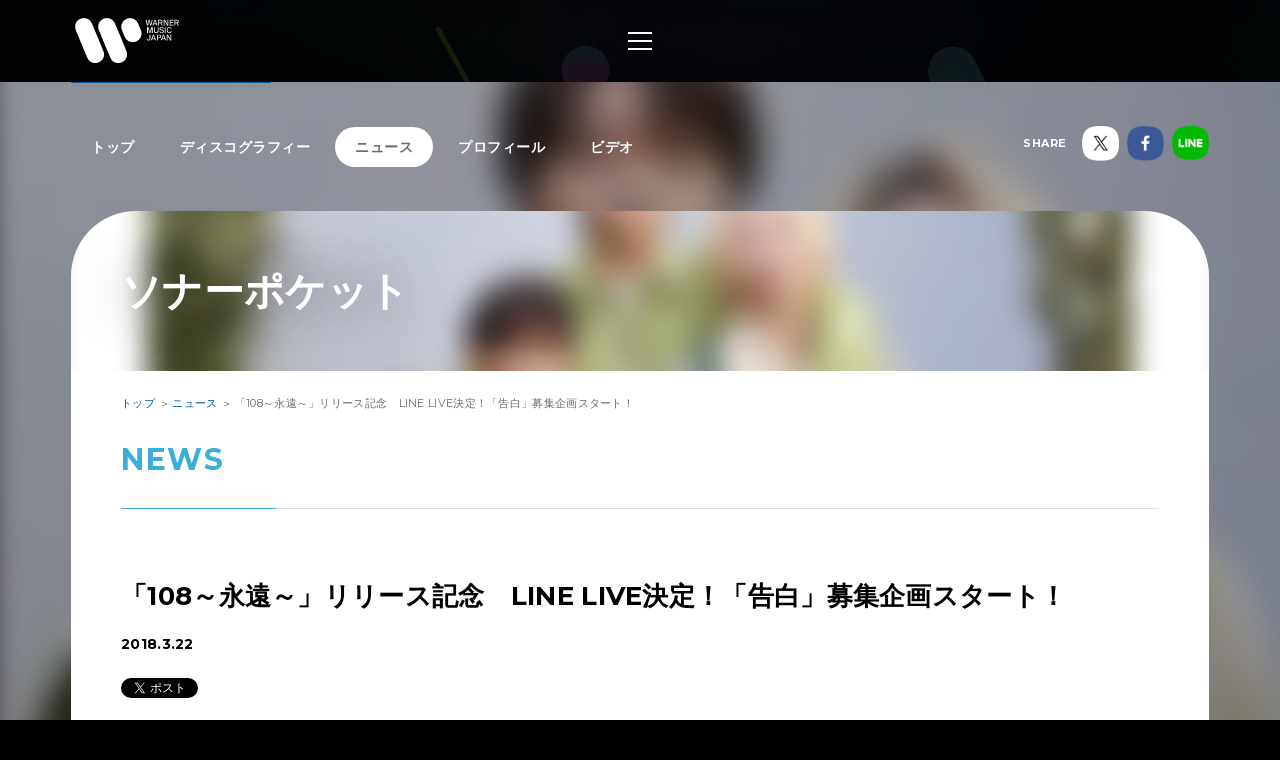

--- FILE ---
content_type: text/html; charset=utf-8
request_url: https://wmg.jp/sonarpocket/news/80671/
body_size: 8514
content:
<!DOCTYPE html><html lang="ja"><head><meta content="IE=Edge" http-equiv="X-UA-Compatible" /><!--Google Tag Manager  Add 2019.12.11--><script>(function(w,d,s,l,i){w[l]=w[l]||[];w[l].push({'gtm.start':new Date().getTime(),event:'gtm.js'});var f=d.getElementsByTagName(s)[0],j=d.createElement(s),dl=l!='dataLayer'?'&l='+l:'';j.async=true;j.src='https://www.googletagmanager.com/gtm.js?id='+i+dl;f.parentNode.insertBefore(j,f);})(window,document,'script','dataLayer','GTM-PGTDRKD');</script><!--End Google Tag Manager--><!---- Google Tag Manager ----><script>(function(w,d,s,l,i){w[l]=w[l]||[];w[l].push({'gtm.start':new Date().getTime(),event:'gtm.js'});var f=d.getElementsByTagName(s)[0],j=d.createElement(s),dl=l!='dataLayer'?'&l='+l:'';j.async=true;j.src='https://www.googletagmanager.com/gtm.js?id='+i+dl;f.parentNode.insertBefore(j,f);})(window,document,'script','dataLayer','GTM-Q9F5');</script><!---- End Google Tag Manager ----><!--OneTrust Cookies Consent Notice start  Add 2025.04.03--><script charset="UTF-8" data-document-language="true" data-domain-script="25abccbb-4295-4bf7-b1f2-a5e4793276d6" id="onetrustcdn" src="https://cdn.cookielaw.org/scripttemplates/otSDKStub.js" type="text/javascript"></script><script type="text/javascript">function OptanonWrapper() {
  var allLinks = document.querySelectorAll('a[href*="https://www.wminewmedia.com/cookies-policy/"]:not([href*="?ot="])');
  for (var i = 0; i < allLinks.length; i++) {
    let href = allLinks[i].href;
    href = href + '?ot=' + document.getElementById('onetrustcdn').getAttribute('data-domain-script') + '&url=' + window.location.hostname;
    allLinks[i].setAttribute("href", href);
    allLinks[i].setAttribute("target", "_blank");
  }
  var eOT = new Event("OneTrustGroupsUpdated");
  document.dispatchEvent(eOT);
}</script><link href="https://www.wminewmedia.com/cookies-policy/onetrust/ot.css" rel="stylesheet" type="text/css" /><!--OneTrust Cookies Consent Notice end--><meta content="noimageai, noai" name="robots" /><meta content="width=device-width" name="viewport" /><meta content="telephone=no" name="format-detection" /><meta charset="utf-8">
<title>「108～永遠～」リリース記念　LINE LIVE決定！「告白」募集企画スタート！ | ソナーポケット | Warner Music Japan</title>
<meta name="description" content="ソナーポケットの最新情報やリリース情報、ライブ・イベント情報、メディア情報などをご覧いただけます。">
<meta name="keywords" content="ソナーポケット,ソナポケ,最新情報,リリース情報,ライブ,イベント,メディア情報,配信情報,ワーナーミュージック・ジャパン,warner music japan">
<link rel="canonical" href="https://wmg.jp/sonarpocket/news/80671/">
<meta property="og:title" content="「108～永遠～」リリース記念　LINE LIVE決定！「告白」募集企画スタート！ | ソナーポケット | Warner Music Japan">
<meta property="og:description" content="ソナーポケットの最新情報やリリース情報、ライブ・イベント情報、メディア情報などをご覧いただけます。">
<meta property="og:type" content="article">
<meta property="og:url" content="https://wmg.jp/sonarpocket/news/80671/">
<meta property="og:image" content="https://wmg.jp/artists/6475/images/soooo.jpg">
<meta property="og:site_name" content="ワーナーミュージック・ジャパン | Warner Music Japan">
<meta property="og:locale" content="ja_JP">
<meta name="twitter:card" content="summary">
<meta name="twitter:site" content="@warnermusic_jp">
<meta name="twitter:image" content="https://wmg.jp/artists/6475/images/sooo.jpg"><meta content="#2d88ef" name="msapplication-TileColor" /><meta content="/assets/img/favicons/mstile-144x144.png" name="msapplication-TileImage" /><link href="/assets/img/favicons/favicon.ico" rel="shortcut icon" type="image/vnd.microsoft.icon" /><link href="/assets/img/favicons/favicon.ico" rel="icon" type="image/vnd.microsoft.icon" /><link href="/assets/img/favicons/apple-touch-icon-57x57.png" rel="apple-touch-icon" sizes="57x57" /><link href="/assets/img/favicons/apple-touch-icon-60x60.png" rel="apple-touch-icon" sizes="60x60" /><link href="/assets/img/favicons/apple-touch-icon-72x72.png" rel="apple-touch-icon" sizes="72x72" /><link href="/assets/img/favicons/apple-touch-icon-76x76.png" rel="apple-touch-icon" sizes="76x76" /><link href="/assets/img/favicons/apple-touch-icon-114x114.png" rel="apple-touch-icon" sizes="114x114" /><link href="/assets/img/favicons/apple-touch-icon-120x120.png" rel="apple-touch-icon" sizes="120x120" /><link href="/assets/img/favicons/apple-touch-icon-144x144.png" rel="apple-touch-icon" sizes="144x144" /><link href="/assets/img/favicons/apple-touch-icon-152x152.png" rel="apple-touch-icon" sizes="152x152" /><link href="/assets/img/favicons/apple-touch-icon-180x180.png" rel="apple-touch-icon" sizes="180x180" /><link href="/assets/img/favicons/android-chrome-36x36.png" rel="icon" sizes="36x36" type="image/png" /><link href="/assets/img/favicons/android-chrome-48x48.png" rel="icon" sizes="48x48" type="image/png" /><link href="/assets/img/favicons/android-chrome-72x72.png" rel="icon" sizes="72x72" type="image/png" /><link href="/assets/img/favicons/android-chrome-96x96.png" rel="icon" sizes="96x96" type="image/png" /><link href="/assets/img/favicons/android-chrome-128x128.png" rel="icon" sizes="128x128" type="image/png" /><link href="/assets/img/favicons/android-chrome-144x144.png" rel="icon" sizes="144x144" type="image/png" /><link href="/assets/img/favicons/android-chrome-152x152.png" rel="icon" sizes="152x152" type="image/png" /><link href="/assets/img/favicons/android-chrome-192x192.png" rel="icon" sizes="192x192" type="image/png" /><link href="/assets/img/favicons/android-chrome-256x256.png" rel="icon" sizes="256x256" type="image/png" /><link href="/assets/img/favicons/android-chrome-384x384.png" rel="icon" sizes="384x384" type="image/png" /><link href="/assets/img/favicons/android-chrome-512x512.png" rel="icon" sizes="512x512" type="image/png" /><link href="/assets/img/favicons/icon-36x36.png" rel="icon" sizes="36x36" type="image/png" /><link href="/assets/img/favicons/icon-48x48.png" rel="icon" sizes="48x48" type="image/png" /><link href="/assets/img/favicons/icon-72x72.png" rel="icon" sizes="72x72" type="image/png" /><link href="/assets/img/favicons/icon-96x96.png" rel="icon" sizes="96x96" type="image/png" /><link href="/assets/img/favicons/icon-128x128.png" rel="icon" sizes="128x128" type="image/png" /><link href="/assets/img/favicons/icon-144x144.png" rel="icon" sizes="144x144" type="image/png" /><link href="/assets/img/favicons/icon-152x152.png" rel="icon" sizes="152x152" type="image/png" /><link href="/assets/img/favicons/icon-160x160.png" rel="icon" sizes="160x160" type="image/png" /><link href="/assets/img/favicons/icon-192x192.png" rel="icon" sizes="192x192" type="image/png" /><link href="/assets/img/favicons/icon-196x196.png" rel="icon" sizes="196x196" type="image/png" /><link href="/assets/img/favicons/icon-256x256.png" rel="icon" sizes="256x256" type="image/png" /><link href="/assets/img/favicons/icon-384x384.png" rel="icon" sizes="384x384" type="image/png" /><link href="/assets/img/favicons/icon-512x512.png" rel="icon" sizes="512x512" type="image/png" /><link href="/assets/img/favicons/icon-16x16.png" rel="icon" sizes="16x16" type="image/png" /><link href="/assets/img/favicons/icon-24x24.png" rel="icon" sizes="24x24" type="image/png" /><link href="/assets/img/favicons/icon-32x32.png" rel="icon" sizes="32x32" type="image/png" /><link href="https://fonts.googleapis.com/css?family=Montserrat:400,700" rel="stylesheet" /><link rel="stylesheet" media="all" href="/assets/application-2377c1218932b80bb6654ab655b76532b179d4181dc334ccc5c73ff63cf49cf3.css" /><script src="/assets/application-1e5bf4d3b518ab1edfda28bb0132db4b344d51196c32d11ed1af52a5568c7d53.js"></script><meta name="csrf-param" content="authenticity_token" />
<meta name="csrf-token" content="/S82p1pdAdiTmJWAbyC/YkF0GY9T98ZgYUkmZcPQcgjCSHd0n0cb8FtSxYzm6v9r40nEDdERBLnwL6aTX4VsxA==" /><script src="/common/js/ga.js" type="text/javascript"></script><style type="text/css">.artist__body {}
.artist__body, .pager__num.-current {color:  !important;}
.headingColor, .artist .playlist__list a:not(.-current):hover {color:  !important;}.headingBgColor, .section__title.headingColor::before, .section__filter .-current a, .artist .playlist__list .-current {background-color:  !important;}.artist .playlist__list a:not(.-current):hover {border: 1px solid  !important;}
.linkColor, .pagination a:not(.-current), .breadcrumbs a[href] {color:  !important;}</style></head><body class="-artist"><!--Google Tag Manager (noscript)  Add 2019.12.11--><noscript><iframe height="0" src="https://www.googletagmanager.com/ns.html?id=GTM-PGTDRKD" style="display:none;visibility:hidden" width="0"></iframe></noscript><!--End Google Tag Manager (noscript)--><!--Google Tag Manager (noscript)--><noscript><iframe height="0" src="https://www.googletagmanager.com/ns.html?id=GTM-Q9F5" style="display:none;visibility:hidden" width="0"></iframe></noscript><!--End Google Tag Manager (noscript)--><header class="header" role="banner"><div class="header__inner"><h1 class="header__logo"><a href="/"><img alt="ワーナーミュージック・ジャパン | Warner Music Japan" src="/assets/img/logo.svg" /></a></h1><div class="header__toggle -open"><a data-wmg-btn-open=""><span></span></a></div><nav class="header__nav nav"><div class="nav__inner"><div class="header__toggle -close"><a data-wmg-btn-close=""><span></span></a></div><p class="header__logo"><a href="/"><img alt="ワーナーミュージック・ジャパン | Warner Music Japan" src="/assets/img/logo.svg" /></a></p><div class="nav__search"><form id="searchform" name="searchform" action="/search/" accept-charset="UTF-8" method="get"><input type="text" name="q" id="keywords" placeholder="キーワード" /><button name="button" type="button" onclick="document.searchform.submit()"><i class="wmgIcon -search"></i></button></form></div><div class="nav__content"><ul class="nav__links"><li class="nav__link"><a class="-warnerblue -bg" href="/artistlist/"><span>アーティスト検索</span></a></li><li class="nav__link"><a class="-red -bg" href="/newrelease/"><span>リリース一覧</span></a></li><li class="nav__link"><a class="-purple -bg" href="/feature/"><span>特集</span></a></li></ul><div class="nav__sns"><p><span>SNS<span class="pc">で最新情報をチェック！</span></span></p><ul><li><a href="https://twitter.com/warnermusic_jp" target="_blank"><img alt="X（旧Twitter）" src="/assets/img/sns_x.png?240123" /></a></li><li><a href="https://www.instagram.com/warnermusic_jp/" target="_blank"><img alt="Instagram" src="/assets/img/sns_instagram.png" /></a></li><li><a href="https://www.tiktok.com/@warnermusic_japan" target="_blank"><img alt="TikTok" src="/assets/img/sns_tiktok.png" /></a></li><li><a href="http://www.youtube.com/warnermusicjapan" target="_blank"><img alt="YouTube" src="/assets/img/sns_youtube.png" /></a></li><li><a href="https://www.facebook.com/warnermusicjapan" target="_blank"><img alt="Facebook" src="/assets/img/sns_facebook.png" /></a></li></ul></div></div></div></nav><aside class="header__share"><ul><li><a href="https://twitter.com/warnermusic_jp" target="_blank"><img alt="X（旧Twitter）" src="/assets/img/sns_x.png?240123" /></a></li><li><a href="https://www.facebook.com/warnermusicjapan" target="_blank"><img alt="Facebook" src="/assets/img/sns_facebook.png" /></a></li></ul></aside></div></header><main class="main" role="main"><div class="section blank"></div><div class="content"><article class="artist -page"><div class="artistBg"><div style="background-image: url(/artists/6475/images/ai_68x68_sooo.jpg);"></div></div><header class="artist__header"><nav class="artist__nav"><ul><li><a class="" href="/sonarpocket/">トップ</a></li><li><a class="" href="/sonarpocket/discography/">ディスコグラフィー</a></li><li><a class="-current" href="/sonarpocket/news/">ニュース</a></li><li><a class="" href="/sonarpocket/profile/">プロフィール</a></li><li><a class="" href="/sonarpocket/mv/">ビデオ</a></li></ul></nav><div class="artist__top"><div class="artist__image" style="background-image: url(/artists/6475/images/soooo.jpg);"></div><p class="artist__name"><em>ソナーポケット</em></p></div><aside class="artist__share"><p>SHARE</p><ul><li class="-twitter"><a target="_blank"><img alt="X（旧Twitter）" src="/assets/img/sns_x.png?240123" /></a></li><li class="-facebook"><a target="_blank"><img alt="Facebook" src="/assets/img/sns_facebook.png" /></a></li><li class="-line"><a target="_blank"><img alt="Line" src="/assets/img/sns_line.png" /></a></li></ul></aside></header><div class="artist__body"><div class="breadcrumbs" itemscope="" itemtype="http://schema.org/BreadcrumbList"><span itemprop="itemListElement" itemscope="itemscope" itemtype="http://schema.org/ListItem"><a itemtype="http://schema.org/Thing" itemprop="item" href="/sonarpocket/"><span itemprop="name">トップ</span></a><meta content="1" itemprop="position" /></span><span itemprop="itemListElement" itemscope="itemscope" itemtype="http://schema.org/ListItem"><a itemtype="http://schema.org/Thing" itemprop="item" href="/sonarpocket/news/"><span itemprop="name">ニュース</span></a><meta content="2" itemprop="position" /></span><span itemprop="itemListElement" itemscope="itemscope" itemtype="http://schema.org/ListItem"><a itemprop="item" itemtype="http://schema.org/Thing"><span itemprop="name">「108～永遠～」リリース記念　LINE LIVE決定！「告白」募集企画スタート！</span></a><meta content="3" itemprop="position" /></span></div><div class="artistNews -detail"><section class="section"><div class="section__inner"><h2 class="section__title headingColor"><em>News</em></h2><div class="artist_news_wrap"><h1 class="news__title">「108～永遠～」リリース記念　LINE LIVE決定！「告白」募集企画スタート！</h1><div class="artist_tag"><p class="artist_news_date">2018.3.22</p></div><div class="artist__body__share"><div class="-twiiter"><a class="twitter-share-button" href="https://twitter.com/share">Tweet</a></div><div class="-facebook"><div class="fb-like" data-action="like" data-layout="button_count" data-share="false" data-show-faces="false" data-size="small"></div></div><div class="-line"><div class="line-it-button" data-lang="ja" data-type="like" data-url="https://wmg.jp" style="display: none;"></div></div></div><div class="artist_news_text">「108～永遠～」リリース記念　LINE LIVE決定！「告白」募集企画スタート！<br> <br> <h6 class="tit_01">あなたの「告白」を大募集！</h6> <em>■男性に聞きます！→→自信をもって告白したのにダメだった告白体験・ユニークな告白など</em><br> 例）<br> ・高校の野球部だった時に好きな子に「甲子園に行ったら付き合ってくれ」と告白したが1回戦で負けた。<br> ・母親からある日突然「お前の父親は本当はあのハリウッドスターなのよ」と告白された。　～など<br> <br> <em>■女性に聞きます！→うれしかった告白、されたい告白、逆にダサい告白をされた経験、、など</em><br> 例）<br> ・10キロダイエットして告白したけど痩せたことを気付いてもらえなかった。<br> ・「インスタで『1000いいね！』付いたら付き合ってくれ！」と意味不明の告白をされた。　～など<br> <br> <br> 3月28日（水）放送のLINE LIVEにてあなたの「告白」をもとにSonar Pocketが楽しく番組を進行していきます。<br> 見事メンバーに選ばれたベスト告白にはお花のギフト券をプレゼント！<br> たくさんのご参加をお待ちしております！！<br> <br> フォローはこちらから→ 　<a href="https://twitter.com/warnermusic_jp" target="_blank" class="list_external02">https://twitter.com/warnermusic_jp</a><br> <br> <em>★応募期間：3月22日（木）18:00～3月27日（火）23:59まで</em><br> ★応募方法：ワーナーミュージック・ジャパンのオフィシャルTwitterアカウントをフォローして＜#ソナポケ108告白＞のハッシュタグをつけて投稿するだけ！<br> <br> <br> <div class="box_common01"> <em>■LINE LIVE 概要</em><br> 番組タイトル：Sonar Pocket「108～永遠～」発売記念生トーク特番！<br> 番組説明：Sonar Pocketのニューシングル「108～永遠～」の発売日にお送りするスペシャルトーク番組！<br> 日程：3月28日（水）<br> 時間：22:30～23:30<br> LINE LIVE視聴予約ページ：　<a href="https://live.line.me/channels/21/upcoming/7752066" target="_blank" class="list_external02">https://live.line.me/channels/21/upcoming/7752066</a> </div></div></div><section class="artistDisco -list artistDiscoRelated"><div class="disco__list"><article class="disco__item"><div class="disco__jacket"><a href="/sonarpocket/discography/19107/"><img alt="" data-original="/packages/19107/images/pi_320x320_wpzl000031438_LLL.jpg" height="168" width="168" /></a><div class="disco__footer"><div class="disco__buy pc"><a class="-disabled" data-wmg-modal-opener="purchase" href="#purchase19107">Buy<i class="wmgIcon -plus"></i></a></div><div class="disco__trial"><button data-wmg-spotify-popup="https://open.spotify.com/embed/album/2u9HVGEizfcF5jj9bDbcww" onclick="_gaq.push([&#39;_trackEvent&#39;, &#39;Preview&#39;, &#39;Listen&#39;, &#39;/sonarpocket/news/80671_WPZL-31438/9&#39;, 1, true]);" type="button"><i class="wmgIcon -music"></i><span class="sp">試聴</span></button></div></div></div><div class="disco__body"><div class="disco__info"><ul class="discotags"><li class="discotags__tag -single">SINGLE</li><li class="discotags__tag -kikaku">CD+DVD</li></ul></div><div class="disco__title"><h3><a class="linkColor" href="/sonarpocket/discography/19107/">108～永遠～（初回限定盤A）</a></h3><p class="disco__description">2018.03.28 発売 ￥1,426（税込）／WPZL-31438/9</p></div><section data-wmg-modal-target="" id="purchase19107"><div class="modalPurchase"><div class="modalPurchase__inner"><div class="modalPurchase__image"><img alt="" data-original="/packages/19107/images/pi_320x320_wpzl000031438_LLL.jpg" height="168" width="168" /></div><div class="modalPurchase__text"><h3 class="modalPurchase__name"><span>ソナーポケット</span><em>108～永遠～（初回限定盤A）</em></h3><ul class="discotags"><li class="discotags__tag -single">SINGLE</li><li class="discotags__tag -kikaku">CD+DVD</li></ul><p class="modalPurchase__info">2018.03.28 発売 ￥1,426（税込）／WPZL-31438/9</p><div class="modalPurchase__more" data-wmg-more=""><a href="#">もっと見る</a><div class="-hidden"><p>2018年のデビュー10周年イヤーの第一弾シングルは映画「honey」主題歌

DVD内容
「108～永遠～」MUSIC VIDEO＋OFF SHOT MOVIE</p></div></div></div><div class="modalPurchase__retailers retailers"><section class="retailers__section -buy"><h4 class="retailers__title"><span>Buy</span><span></span></h4><div class"retailers__list"><div class="retailer -bordered"><a href="https://www.amazon.co.jp/dp/B0797CDNT1/ref=as_li_ss_tl?pf_rd_m=AN1VRQENFRJN5&pf_rd_p=14895845-6b63-47e2-b967-96bf0ca66fcb&pd_rd_wg=9ztv0&pf_rd_r=66ZE6KD7K69YT5MBSAZQ&pf_rd_s=desktop-sx-bottom-slot&pf_rd_t=301&pd_rd_i=B0797CDNT1&pd_rd_w=IoHsC&pf_rd_i=B00OMKTUZA&pd_rd_r=39b048ec-0e3b-4a34-b2db-b756f7e75393&ie=UTF8&qid=1535368961&sr=3&linkCode=ll1&tag=art_wmj3-22&linkId=c943c8f0cfb3e32b4070253e8e411aa9&language=ja_JP" target="_blank"><img src="/assets/img/bnr_retailer_amazon.png" alt="Amazon"></a></div><div class="retailer"><a href="http://ck.jp.ap.valuecommerce.com/servlet/referral?sid=2622717&pid=880115287&vc_url=http://tower.jp/search/item/WPZL-31438/" target="_blank"><img src="/assets/img/bnr_retailer_towerrecords.png" alt="TOWER RECORDS ONLINE"></a></div><div class="retailer -bordered"><a href="http://click.linksynergy.com/fs-bin/click?id=0MjDkhL2fM4&subid=&offerid=314039.1&type=10&tmpid=1161&RD_PARM1=http%253A%252F%252Fwww.hmv.co.jp%252Fsearch%252Fsearchresults.asp%253Fisbn%253D4943674279623" target="_blank"><img src="/assets/img/banner/buy/hmvbooks.png" alt="HMV&BOOKS online"></a></div></div></section><section class="retailers__section -download"><h4 class="retailers__title"><span>Download</span><span></span></h4><div class"retailers__list"><div class="retailer"><a href="https://itunes.apple.com/jp/album/108-towa-ep/1348734494?app=itunes&at=10l6Y8" target="_blank"><img src="/assets/img/banner/buy/itunes.png" alt="iTunes から入手"></a></div><div class="retailer"><a href="http://ck.jp.ap.valuecommerce.com/servlet/referral?sid=2622717&pid=884278804&vc_url=http://recochoku.jp/album/A1009659058/" target="_blank"><img src="/assets/img/banner/buy/recochoku.png" alt="レコチョク"></a></div></div></section><section class="retailers__section -streaming"><h4 class="retailers__title"><span>Streaming</span><span></span></h4><div class"retailers__list"><div class="retailer"><a href="https://open.spotify.com/album/2u9HVGEizfcF5jj9bDbcww" target="_blank"><img src="/assets/img/banner/buy/spotify.png" alt="Spotify"></a></div></div></section></div></div></div></section></div></article><article class="disco__item"><div class="disco__jacket"><a href="/sonarpocket/discography/19108/"><img alt="" data-original="/packages/19108/images/pi_320x320_wpzl000031442_LLL.jpg" height="168" width="168" /></a><div class="disco__footer"><div class="disco__buy pc"><a class="-disabled" data-wmg-modal-opener="purchase" href="#purchase19108">Buy<i class="wmgIcon -plus"></i></a></div><div class="disco__trial"><button data-wmg-spotify-popup="https://open.spotify.com/embed/album/2u9HVGEizfcF5jj9bDbcww" onclick="_gaq.push([&#39;_trackEvent&#39;, &#39;Preview&#39;, &#39;Listen&#39;, &#39;/sonarpocket/news/80671_WPZL-31442/3&#39;, 1, true]);" type="button"><i class="wmgIcon -music"></i><span class="sp">試聴</span></button></div></div></div><div class="disco__body"><div class="disco__info"><ul class="discotags"><li class="discotags__tag -single">SINGLE</li><li class="discotags__tag -kikaku">CD+DVD</li></ul></div><div class="disco__title"><h3><a class="linkColor" href="/sonarpocket/discography/19108/">108～永遠～（初回限定盤B）</a></h3><p class="disco__description">2018.03.28 発売 ￥1,426（税込）／WPZL-31442/3</p></div><section data-wmg-modal-target="" id="purchase19108"><div class="modalPurchase"><div class="modalPurchase__inner"><div class="modalPurchase__image"><img alt="" data-original="/packages/19108/images/pi_320x320_wpzl000031442_LLL.jpg" height="168" width="168" /></div><div class="modalPurchase__text"><h3 class="modalPurchase__name"><span>ソナーポケット</span><em>108～永遠～（初回限定盤B）</em></h3><ul class="discotags"><li class="discotags__tag -single">SINGLE</li><li class="discotags__tag -kikaku">CD+DVD</li></ul><p class="modalPurchase__info">2018.03.28 発売 ￥1,426（税込）／WPZL-31442/3</p><div class="modalPurchase__more" data-wmg-more=""><a href="#">もっと見る</a><div class="-hidden"><p>2018年のデビュー10周年イヤーの第一弾シングルは映画「honey」主題歌

DVD内容
「108～永遠～」 Live From Sonar Pocket JAPAN TOUR 2017～Reload～ at NIPPON BUDOKAN</p></div></div></div><div class="modalPurchase__retailers retailers"><section class="retailers__section -buy"><h4 class="retailers__title"><span>Buy</span><span></span></h4><div class"retailers__list"><div class="retailer -bordered"><a href="https://www.amazon.co.jp/dp/B0797NJVLP/ref=as_li_ss_tl?pf_rd_m=AN1VRQENFRJN5&pf_rd_p=14895845-6b63-47e2-b967-96bf0ca66fcb&pd_rd_wg=9ztv0&pf_rd_r=66ZE6KD7K69YT5MBSAZQ&pf_rd_s=desktop-sx-bottom-slot&pf_rd_t=301&pd_rd_i=B0797NJVLP&pd_rd_w=IoHsC&pf_rd_i=B00OMKTUZA&pd_rd_r=39b048ec-0e3b-4a34-b2db-b756f7e75393&ie=UTF8&qid=1535368961&sr=3&linkCode=ll1&tag=art_wmj3-22&linkId=c943c8f0cfb3e32b4070253e8e411aa9&language=ja_JP" target="_blank"><img src="/assets/img/bnr_retailer_amazon.png" alt="Amazon"></a></div><div class="retailer"><a href="http://ck.jp.ap.valuecommerce.com/servlet/referral?sid=2622717&pid=880115287&vc_url=http://tower.jp/search/item/WPZL-31442/" target="_blank"><img src="/assets/img/bnr_retailer_towerrecords.png" alt="TOWER RECORDS ONLINE"></a></div><div class="retailer -bordered"><a href="http://click.linksynergy.com/fs-bin/click?id=0MjDkhL2fM4&subid=&offerid=314039.1&type=10&tmpid=1161&RD_PARM1=http%253A%252F%252Fwww.hmv.co.jp%252Fsearch%252Fsearchresults.asp%253Fisbn%253D4943674279685" target="_blank"><img src="/assets/img/banner/buy/hmvbooks.png" alt="HMV&BOOKS online"></a></div></div></section><section class="retailers__section -download"><h4 class="retailers__title"><span>Download</span><span></span></h4><div class"retailers__list"><div class="retailer"><a href="https://itunes.apple.com/jp/album/108-towa-ep/1348734494?app=itunes&at=10l6Y8" target="_blank"><img src="/assets/img/banner/buy/itunes.png" alt="iTunes から入手"></a></div><div class="retailer"><a href="http://ck.jp.ap.valuecommerce.com/servlet/referral?sid=2622717&pid=884278804&vc_url=http://recochoku.jp/album/A1009659058/" target="_blank"><img src="/assets/img/banner/buy/recochoku.png" alt="レコチョク"></a></div></div></section><section class="retailers__section -streaming"><h4 class="retailers__title"><span>Streaming</span><span></span></h4><div class"retailers__list"><div class="retailer"><a href="https://open.spotify.com/album/2u9HVGEizfcF5jj9bDbcww" target="_blank"><img src="/assets/img/banner/buy/spotify.png" alt="Spotify"></a></div></div></section></div></div></div></section></div></article><article class="disco__item"><div class="disco__jacket"><a href="/sonarpocket/discography/19109/"><img alt="" data-original="/packages/19109/images/pi_320x320_wpcl000012867_LLL.jpg" height="168" width="168" /></a><div class="disco__footer"><div class="disco__buy pc"><a class="-disabled" data-wmg-modal-opener="purchase" href="#purchase19109">Buy<i class="wmgIcon -plus"></i></a></div><div class="disco__trial"><button data-wmg-spotify-popup="https://open.spotify.com/embed/album/2u9HVGEizfcF5jj9bDbcww" onclick="_gaq.push([&#39;_trackEvent&#39;, &#39;Preview&#39;, &#39;Listen&#39;, &#39;/sonarpocket/news/80671_WPCL-12867&#39;, 1, true]);" type="button"><i class="wmgIcon -music"></i><span class="sp">試聴</span></button></div></div></div><div class="disco__body"><div class="disco__info"><ul class="discotags"><li class="discotags__tag -single">SINGLE</li><li class="discotags__tag -kikaku">CD</li></ul></div><div class="disco__title"><h3><a class="linkColor" href="/sonarpocket/discography/19109/">108～永遠～（通常盤）</a></h3><p class="disco__description">2018.03.28 発売 ￥1,222（税込）／WPCL-12867</p></div><section data-wmg-modal-target="" id="purchase19109"><div class="modalPurchase"><div class="modalPurchase__inner"><div class="modalPurchase__image"><img alt="" data-original="/packages/19109/images/pi_320x320_wpcl000012867_LLL.jpg" height="168" width="168" /></div><div class="modalPurchase__text"><h3 class="modalPurchase__name"><span>ソナーポケット</span><em>108～永遠～（通常盤）</em></h3><ul class="discotags"><li class="discotags__tag -single">SINGLE</li><li class="discotags__tag -kikaku">CD</li></ul><p class="modalPurchase__info">2018.03.28 発売 ￥1,222（税込）／WPCL-12867</p><div class="modalPurchase__more" data-wmg-more=""><a href="#">もっと見る</a><div class="-hidden"><p>2018年のデビュー10周年イヤーの第一弾シングルは映画「honey」主題歌</p></div></div></div><div class="modalPurchase__retailers retailers"><section class="retailers__section -buy"><h4 class="retailers__title"><span>Buy</span><span></span></h4><div class"retailers__list"><div class="retailer -bordered"><a href="https://www.amazon.co.jp/dp/B07976ZDX6/ref=as_li_ss_tl?pf_rd_m=AN1VRQENFRJN5&pf_rd_p=14895845-6b63-47e2-b967-96bf0ca66fcb&pd_rd_wg=9ztv0&pf_rd_r=66ZE6KD7K69YT5MBSAZQ&pf_rd_s=desktop-sx-bottom-slot&pf_rd_t=301&pd_rd_i=B07976ZDX6&pd_rd_w=IoHsC&pf_rd_i=B00OMKTUZA&pd_rd_r=39b048ec-0e3b-4a34-b2db-b756f7e75393&ie=UTF8&qid=1535368961&sr=3&linkCode=ll1&tag=art_wmj3-22&linkId=c943c8f0cfb3e32b4070253e8e411aa9&language=ja_JP" target="_blank"><img src="/assets/img/bnr_retailer_amazon.png" alt="Amazon"></a></div><div class="retailer"><a href="http://ck.jp.ap.valuecommerce.com/servlet/referral?sid=2622717&pid=880115287&vc_url=http://tower.jp/search/item/WPCL-12867/" target="_blank"><img src="/assets/img/bnr_retailer_towerrecords.png" alt="TOWER RECORDS ONLINE"></a></div><div class="retailer -bordered"><a href="http://click.linksynergy.com/fs-bin/click?id=0MjDkhL2fM4&subid=&offerid=314039.1&type=10&tmpid=1161&RD_PARM1=http%253A%252F%252Fwww.hmv.co.jp%252Fsearch%252Fsearchresults.asp%253Fisbn%253D4943674279616" target="_blank"><img src="/assets/img/banner/buy/hmvbooks.png" alt="HMV&BOOKS online"></a></div></div></section><section class="retailers__section -download"><h4 class="retailers__title"><span>Download</span><span></span></h4><div class"retailers__list"><div class="retailer"><a href="https://itunes.apple.com/jp/album/108-towa-ep/1348734494?app=itunes&at=10l6Y8" target="_blank"><img src="/assets/img/banner/buy/itunes.png" alt="iTunes から入手"></a></div><div class="retailer"><a href="http://ck.jp.ap.valuecommerce.com/servlet/referral?sid=2622717&pid=884278804&vc_url=http://recochoku.jp/album/A1009659058/" target="_blank"><img src="/assets/img/banner/buy/recochoku.png" alt="レコチョク"></a></div></div></section><section class="retailers__section -streaming"><h4 class="retailers__title"><span>Streaming</span><span></span></h4><div class"retailers__list"><div class="retailer"><a href="https://open.spotify.com/album/2u9HVGEizfcF5jj9bDbcww" target="_blank"><img src="/assets/img/banner/buy/spotify.png" alt="Spotify"></a></div></div></section></div></div></div></section></div></article></div></section><div class="disc__backToList"><a class="linkColor" href="/sonarpocket/news/">一覧にもどる</a></div></div></section></div></div></article><div class="embeded" data-wmg-specials-src="/"><div class="specials"><div class="specials__inner"><div class="specials__logo"><img alt="ワーナーミュージック・ジャパン | Warner Music Japan" src="/assets/img/logo.svg" /></div><div class="specials__text"><p>WARNER MUSIC JAPAN SPECIALS</p></div><div class="specials__loading"><img alt="" src="/assets/img/icon_loading.png" /></div><div class="specials__toTop"><a class="-disabled" href="#__TBD__"><i class="wmgArrow -up -large"></i></a></div></div></div></div></div></main><footer class="footer" role="contentinfo"><div class="footer__inner"><div class="footer__header"><div class="footer__share"><div class="-twiiter"><a class="twitter-share-button" href="https://twitter.com/share?url=https%3A%2F%2Fwmg.jp%2F&amp;text=%E3%83%AF%E3%83%BC%E3%83%8A%E3%83%BC%E3%83%9F%E3%83%A5%E3%83%BC%E3%82%B8%E3%83%83%E3%82%AF%E3%83%BB%E3%82%B8%E3%83%A3%E3%83%91%E3%83%B3%20%7C%20Warner%20Music%20Japan">Tweet</a></div><div class="-facebook"><div class="fb-like" data-action="like" data-href="https://wmg.jp" data-layout="button_count" data-share="true" data-show-faces="false" data-size="small"></div></div><div class="-line"><div class="line-it-button" data-lang="ja" data-type="like" data-url="https://wmg.jp" style="display: none;"></div><div class="line-it-button" data-lang="ja" data-type="share-a" data-url="https://wmg.jp" style="display: none;"></div></div></div><div class="footer__logo"><a href="/"><img alt="ワーナーミュージック・ジャパン | Warner Music Japan" src="/assets/img/logo.svg" /></a></div></div><div class="footer__toTop"><a class="-disabled" href="#"><i class="wmgArrow -up -large"></i></a></div><div class="footer__info"><ul><li><a href="/corporate/company/">会社概要</a></li><li><a target="_blank" href="https://www.wminewmedia.com/privacy/jp/">プライバシーポリシー</a></li><li><a href="/corporate/terms-of-use/">利用規約</a></li><li><a href="/corporate/sitemap/">サイトマップ</a></li><li><a target="_blank" href="https://form.wmg.jp/webapp/form/20534_ujeb_37/index.do">音源等コンテンツ使用申請</a></li><li><a href="/corporate/mailmag/">メールマガジン</a></li><li><a target="_blank" href="https://sp.wmg.jp/file/WMG_Supplier_Code_Of_Conduct.pdf">サプライヤー向け行動規範</a></li><li><a href="/corporate/faq/">FAQ／お問い合わせ</a></li><li><a target="_blank" href="https://sp.wmg.jp/file/20240809_notice.pdf">【重要なお知らせ】  弊社の名前を騙る「なりすましメール」にご注意ください</a></li><li><a href="https://www.wminewmedia.com/cookies-policy/ja/?ot=25abccbb-4295-4bf7-b1f2-a5e4793276d6&amp;url=wmg.jp" target="_blank">Cookies Policy</a></li><li><a class="ot-sdk-show-settings" style="cursor:pointer">Do Not Sell Or Share My Personal Information</a></li></ul></div><div class="footer__copyright"><small>©Warner Music Japan Inc.</small></div></div></footer><div class="spotifypopup"><button class="spotifypopup__closer" type="button"><i class="wmgIcon -close"></i></button><div class="spotifypopup__inner"></div></div><div class="container_bg"></div></body></html>

--- FILE ---
content_type: text/css
request_url: https://www.wminewmedia.com/cookies-policy/onetrust/ot.css
body_size: 2503
content:
body #ot-sdk-btn.ot-sdk-show-settings,
body #ot-sdk-btn.optanon-show-settings {
    background: transparent;
    border: 1px solid #000;
    color: #fff;
    text-transform: capitalize;
    font-style: normal;
    font-size: 8px;
    letter-spacing: 0.2px;
    padding: 0px;
    text-decoration: underline;
}

body #ot-sdk-btn.ot-sdk-show-settings:hover,
body #ot-sdk-btn.optanon-show-settings:hover {
    background: transparent;
    border: 1px solid #000;
    color: #fff;
    text-transform: capitalize;
    font-style: normal;
    font-size: 8px;
    letter-spacing: 0.2px;
    padding: 0px;
    opacity: 0.5;
    text-decoration: underline;
    transition: all 0.5s ease-in-out;
}

#onetrust-consent-sdk #onetrust-pc-btn-handler.cookie-setting-link {
    font-style: italic;
}

#onetrust-consent-sdk #onetrust-pc-btn-handler.cookie-setting-link:hover {
    font-style: normal;
}

#onetrust-consent-sdk #onetrust-banner-sdk,
div#onetrust-pc-sdk {
    font-family: sans-serif;
}

#onetrust-banner-sdk div,
#onetrust-banner-sdk span,
#onetrust-banner-sdk h1,
#onetrust-banner-sdk h2,
#onetrust-banner-sdk h3,
#onetrust-banner-sdk h4,
#onetrust-banner-sdk h5,
#onetrust-banner-sdk h6,
#onetrust-banner-sdk p,
#onetrust-banner-sdk img,
#onetrust-banner-sdk svg,
#onetrust-banner-sdk button,
#onetrust-banner-sdk section,
#onetrust-banner-sdk a,
#onetrust-banner-sdk label,
#onetrust-banner-sdk input,
#onetrust-banner-sdk ul,
#onetrust-banner-sdk li,
#onetrust-banner-sdk nav,
#onetrust-banner-sdk table,
#onetrust-banner-sdk thead,
#onetrust-banner-sdk tr,
#onetrust-banner-sdk td,
#onetrust-banner-sdk tbody,
#onetrust-banner-sdk .ot-main-content,
#onetrust-banner-sdk .ot-toggle,
#onetrust-banner-sdk #ot-content,
#onetrust-banner-sdk #ot-pc-content,
#onetrust-banner-sdk .checkbox,
#onetrust-pc-sdk div,
#onetrust-pc-sdk span,
#onetrust-pc-sdk h1,
#onetrust-pc-sdk h2,
#onetrust-pc-sdk h3,
#onetrust-pc-sdk h4,
#onetrust-pc-sdk h5,
#onetrust-pc-sdk h6,
#onetrust-pc-sdk p,
#onetrust-pc-sdk img,
#onetrust-pc-sdk svg,
#onetrust-pc-sdk button,
#onetrust-pc-sdk section,
#onetrust-pc-sdk a,
#onetrust-pc-sdk label,
#onetrust-pc-sdk input,
#onetrust-pc-sdk ul,
#onetrust-pc-sdk li,
#onetrust-pc-sdk nav,
#onetrust-pc-sdk table,
#onetrust-pc-sdk thead,
#onetrust-pc-sdk tr,
#onetrust-pc-sdk td,
#onetrust-pc-sdk tbody,
#onetrust-pc-sdk .ot-main-content,
#onetrust-pc-sdk .ot-toggle,
#onetrust-pc-sdk #ot-content,
#onetrust-pc-sdk #ot-pc-content,
#onetrust-pc-sdk .checkbox,
#ot-sdk-cookie-policy div,
#ot-sdk-cookie-policy span,
#ot-sdk-cookie-policy h1,
#ot-sdk-cookie-policy h2,
#ot-sdk-cookie-policy h3,
#ot-sdk-cookie-policy h4,
#ot-sdk-cookie-policy h5,
#ot-sdk-cookie-policy h6,
#ot-sdk-cookie-policy p,
#ot-sdk-cookie-policy img,
#ot-sdk-cookie-policy svg,
#ot-sdk-cookie-policy button,
#ot-sdk-cookie-policy section,
#ot-sdk-cookie-policy a,
#ot-sdk-cookie-policy label,
#ot-sdk-cookie-policy input,
#ot-sdk-cookie-policy ul,
#ot-sdk-cookie-policy li,
#ot-sdk-cookie-policy nav,
#ot-sdk-cookie-policy table,
#ot-sdk-cookie-policy thead,
#ot-sdk-cookie-policy tr,
#ot-sdk-cookie-policy td,
#ot-sdk-cookie-policy tbody,
#ot-sdk-cookie-policy .ot-main-content,
#ot-sdk-cookie-policy .ot-toggle,
#ot-sdk-cookie-policy #ot-content,
#ot-sdk-cookie-policy #ot-pc-content,
#ot-sdk-cookie-policy .checkbox {
    font-family: sans-serif !important;
    color: inherit;
/*    -webkit-text-fill-color: inherit; */
    font-style: normal;
    font-size: inherit;
}

#onetrust-banner-sdk #onetrust-policy-text a,
#onetrust-pc-sdk button,
#onetrust-pc-sdk #ot-pc-title,
#onetrust-pc-sdk #ot-category-title,
#onetrust-pc-sdk .ot-cat-header,
#onetrust-pc-sdk #ot-lst-title,
#onetrust-pc-sdk .ot-ven-hdr .ot-ven-name,
#onetrust-pc-sdk .ot-always-active,
#onetrust-pc-sdk #ot-lst-title span,
#onetrust-pc-sdk .ot-host-name,
#onetrust-pc-sdk .ot-host-name a,
#onetrust-pc-sdk a {
    font-weight: bold !important;
}

#onetrust-banner-sdk #onetrust-accept-btn-handler,
#onetrust-banner-sdk #onetrust-reject-all-handler,
#onetrust-banner-sdk #onetrust-pc-btn-handler {
    font-weight: 600 !important;
}

#onetrust-pc-sdk #close-pc-btn-handler.ot-close-icon {
    top: 20px !important;
    height: 12px;
}

#onetrust-consent-sdk #onetrust-pc-sdk .privacy-notice-link,
#onetrust-consent-sdk #onetrust-pc-sdk .category-vendors-list-handler,
#onetrust-consent-sdk #onetrust-pc-sdk .category-vendors-list-handler+a,
#onetrust-consent-sdk #onetrust-pc-sdk .category-host-list-handler,
#onetrust-consent-sdk #onetrust-pc-sdk .ot-ven-link,
#onetrust-consent-sdk #onetrust-pc-sdk #ot-host-lst .ot-host-name a,
#onetrust-consent-sdk #onetrust-pc-sdk #ot-host-lst .ot-acc-hdr .ot-host-expand,
#onetrust-consent-sdk #onetrust-pc-sdk #ot-host-lst .ot-host-info a,
#onetrust-consent-sdk #onetrust-banner-sdk a[href] {
    color: #0061aa !important;
}

#onetrust-pc-sdk button:hover,
div#onetrust-button-group button:hover {
    color: #fff !important;
}

#onetrust-pc-sdk :not(.ot-leg-btn-container)>a:hover {
    opacity: 0.7;
}

#onetrust-pc-sdk .ot-link-btn {
    padding: 0 !important;
}

#onetrust-banner-sdk *,
#onetrust-banner-sdk ::after,
#onetrust-banner-sdk ::before,
#onetrust-pc-sdk *,
#onetrust-pc-sdk ::after,
#onetrust-pc-sdk ::before,
#ot-sdk-cookie-policy *,
#ot-sdk-cookie-policy ::after,
#ot-sdk-cookie-policy ::before,
#ot-sync-ntfy *,
#ot-sync-ntfy ::after,
#ot-sync-ntfy ::before {
    content: unset;
    transform: none;
    border: 0;
    right: 0;
    left: 0;
    transition: none;
    z-index: auto;
    color: #696969;
}

#onetrust-pc-sdk #close-pc-btn-handler.ot-close-icon {
    padding: 0 !important;
}

#onetrust-pc-sdk button {
    padding: 12px 30px !important;
}

#onetrust-banner-sdk #onetrust-accept-btn-handler,
#onetrust-banner-sdk #onetrust-reject-all-handler,
#onetrust-banner-sdk #onetrust-pc-btn-handler {
    padding: 12px 10px;
}

#onetrust-pc-sdk .ot-cat-item>button:focus,
#onetrust-pc-sdk .ot-acc-cntr>button:focus,
#onetrust-pc-sdk li>button:focus,
#onetrust-pc-sdk .ot-tgl input:focus+.ot-switch {
    outline: none !important;
    border: none !important;
}

#onetrust-consent-sdk button {
    background-image: none !important;
    background-size: auto !important;
    background-repeat: no-repeat !important;
    background-position: unset !important;
    -webkit-transition: unset !important;
    -moz-transition: all 1s ease-in !important;
    transition: unset !important;
    border: 0 !important;
}

#onetrust-consent-sdk #onetrust-accept-btn-handler, 
#onetrust-banner-sdk #onetrust-reject-all-handler,
#onetrust-consent-sdk #onetrust-pc-btn-handler,
#onetrust-consent-sdk #onetrust-pc-btn-handler.cookie-setting-link,
#onetrust-consent-sdk #onetrust-pc-sdk button:not(#clear-filters-handler):not(.ot-close-icon):not(#filter-btn-handler):not(.ot-remove-objection-handler):not(.ot-obj-leg-btn-handler):not([aria-expanded]):not(.ot-link-btn),
#onetrust-consent-sdk #onetrust-pc-sdk .ot-leg-btn-container .ot-active-leg-btn {
    color: #ffffff !important;
    border-color: #0061aa !important;
    background-color: #0061aa !important;
}

#onetrust-pc-sdk #filter-btn-handler,
#onetrust-pc-sdk #clear-filters-handler {
    padding: 0 !important;
}

#onetrust-consent-sdk #onetrust-pc-sdk #clear-filters-handler {
    color: #696969 !important;
}

#onetrust-pc-sdk #clear-filters-handler:focus {
    outline: 0 !important;
}

#onetrust-banner-sdk #onetrust-accept-btn-handler,
#onetrust-banner-sdk #onetrust-reject-all-handler,
#onetrust-banner-sdk #onetrust-pc-btn-handler {
    font-size: .813em !important;
}

#onetrust-pc-sdk .ot-btn-container button {
    font-size: .75em !important;
}

#onetrust-banner-sdk .ot-sdk-button,
#onetrust-banner-sdk button,
#onetrust-banner-sdk input[type="submit"],
#onetrust-banner-sdk input[type="reset"],
#onetrust-banner-sdk input[type="button"],
#onetrust-pc-sdk .ot-sdk-button,
#onetrust-pc-sdk button,
#onetrust-pc-sdk input[type="submit"],
#onetrust-pc-sdk input[type="reset"],
#onetrust-pc-sdk input[type="button"],
#ot-sdk-cookie-policy .ot-sdk-button,
#ot-sdk-cookie-policy button,
#ot-sdk-cookie-policy input[type="submit"],
#ot-sdk-cookie-policy input[type="reset"],
#ot-sdk-cookie-policy input[type="button"] {
    font-size: 0.9em !important;
}

#onetrust-banner-sdk .ot-close-icon,
#onetrust-pc-sdk .ot-close-icon {
    background-image: url([data-uri]) !important;
    background-size: contain !important;
    background-repeat: no-repeat !important;
    background-position: center !important;
}
/*
:focus {
    outline: none !important;
}
*/
#onetrust-consent-sdk #onetrust-pc-sdk h3,
#onetrust-consent-sdk #onetrust-pc-sdk h4,
#onetrust-consent-sdk #onetrust-pc-sdk h5,
#onetrust-consent-sdk #onetrust-pc-sdk h6,
#onetrust-consent-sdk #onetrust-pc-sdk p,
#onetrust-consent-sdk #onetrust-pc-sdk #ot-ven-lst .ot-ven-opts p,
#onetrust-consent-sdk #onetrust-pc-sdk #ot-pc-desc,
#onetrust-consent-sdk #onetrust-pc-sdk #ot-pc-title,
#onetrust-consent-sdk #onetrust-pc-sdk .ot-li-title,
#onetrust-consent-sdk #onetrust-pc-sdk .ot-sel-all-hdr span,
#onetrust-consent-sdk #onetrust-pc-sdk #ot-host-lst .ot-host-info,
#onetrust-consent-sdk #onetrust-pc-sdk #ot-fltr-modal #modal-header,
#onetrust-consent-sdk #onetrust-pc-sdk .ot-checkbox label span,
#onetrust-consent-sdk #onetrust-pc-sdk #ot-pc-lst #ot-sel-blk p,
#onetrust-consent-sdk #onetrust-pc-sdk #ot-pc-lst #ot-lst-title span,
#onetrust-consent-sdk #onetrust-pc-sdk #ot-pc-lst .back-btn-handler p,
#onetrust-consent-sdk #onetrust-pc-sdk #ot-pc-lst .ot-ven-name,
#onetrust-consent-sdk #onetrust-pc-sdk #ot-pc-lst #ot-ven-lst .consent-category,
#onetrust-consent-sdk #onetrust-pc-sdk .ot-leg-btn-container .ot-inactive-leg-btn,
#onetrust-consent-sdk #onetrust-pc-sdk .ot-label-status,
#onetrust-consent-sdk #onetrust-pc-sdk .ot-chkbox label span,
#onetrust-consent-sdk #onetrust-pc-sdk #clear-filters-handler {
    font-style: normal !important;
}

#onetrust-consent-sdk ul li {
    display: block;
}

body div#onetrust-consent-sdk #onetrust-button-group button,
body div#onetrust-consent-sdk #onetrust-pc-sdk button {
    -webkit-transform: none;
    -moz-transform: none;
    -ms-transform: none;
    -o-transform: none;
    transform: none;
}

body div#onetrust-consent-sdk #onetrust-pc-sdk .ot-cat-item>button,
body #onetrust-pc-sdk .ot-acc-cntr>button,
div#onetrust-consent-sdk #onetrust-pc-sdk li>button {
    position: absolute;
}

body div#onetrust-consent-sdk #ot-fltr-modal button {
    position: relative;
}

div#onetrust-consent-sdk>div {
    font-size: initial;
}

#onetrust-pc-sdk button[ot-accordion]{
	background-color: transparent !important; 
}

--- FILE ---
content_type: text/css
request_url: https://wmg.jp/assets/application-2377c1218932b80bb6654ab655b76532b179d4181dc334ccc5c73ff63cf49cf3.css
body_size: 67467
content:
@keyframes rotation{0%{transform:rotate(0deg)}to{transform:rotate(360deg)}}body{width:100%;font-size:10px;font-family:"Montserrat",Helvetica,Arial,"ヒラギノ角ゴ ProN W3","Hiragino Kaku Gothic ProN","メイリオ",Meiryo,sans-serif;color:#fff;background-color:#000;position:relative;letter-spacing:.05em;-webkit-tap-highlight-color:transparent;-webkit-font-smoothing:antialiased;-moz-osx-font-smoothing:grayscale;visibility:hidden}address,article,blockquote,body,canvas,caption,dd,div,dl,dt,fieldset,figure,footer,form,h1,h2,h3,h4,h5,h6,header,legend,li,nav,object,ol,p,pre,section,table,td,th,ul{margin:0;padding:0}table{border-spacing:0;width:100%;border-collapse:collapse;table-layout:fixed}fieldset,img{border:0;vertical-align:top}address,caption,cite,code,dfn,th,var{font-weight:400;font-style:normal}em,i,strong{font-style:normal}li,ol,ul{list-style:none}caption,td,th{text-align:left}h1,h2,h3,h4,h5,h6,small{font-weight:400;font-size:100%}q:after,q:before{content:""}.-artistlist .artistlist__header .artistlist__search .artistlist__refiner .artistlist__items .artistlist__item.-space a,.-faq .faq__body .faq__body__block .faq-toggle dt.is-active,abbr,acronym{border:0}.footer__share>div iframe,caption,sup,td,th{vertical-align:top}sub{vertical-align:baseline}a,embed,object{outline:0}a:active,a:focus,a:hover{outline:0}article,canvas,figure,footer,header,main,nav,section{display:block}body.-loaded{visibility:visible}br{letter-spacing:0}*,::after,::before{box-sizing:border-box}a{color:inherit;text-decoration:none}b,em,strong{font-weight:700}.-italic{font-style:italic}::-moz-selection{background:rgba(170,178,189,0.5)}::selection{background:rgba(170,178,189,0.5)}input[type=email],input[type=password],input[type=search],input[type=text],input[type=url],textarea{margin:0;padding:0;font:inherit;border:0;border-radius:0;background:0 0;outline:0;-moz-appearance:none;-webkit-appearance:none;appearance:none}button,input[type=button],input[type=reset],input[type=submit],select{margin:0;padding:0;border:0;background:0 0;color:inherit;font:inherit;-moz-appearance:none;-webkit-appearance:none}select{border-radius:0}button,input[type=button],input[type=reset],input[type=submit]{text-align:left;outline:0;appearance:none;cursor:pointer}button::-moz-focus-inner,input[type=button]::-moz-focus-inner,input[type=reset]::-moz-focus-inner,input[type=submit]::-moz-focus-inner{padding:0;border:0}img{max-width:100%;height:auto}.mt10{margin-top:10px}.-hidden{display:block;overflow:hidden;height:0}.-clear::after{content:"";clear:both;display:block}.-fl{float:left}.footer,.header,.main{position:relative;z-index:4}.footer,.main{z-index:3}.main{z-index:2}.modal{z-index:5}.spotifypopup{z-index:6}.content{width:100%;overflow:hidden}.hide{display:none}@media (max-width: 750px){.pc{display:none !important}}@media (min-width: 751px){body{letter-spacing:.03em;width:100%;min-width:1100px}.sp{display:none}a:not(.-disabled){transition:opacity 300ms ease-out}a:not(.-disabled):hover{opacity:.7;transition:opacity 120ms ease-in-out}.-current a:not(.-disabled){transition:none}.-current a:not(.-disabled):hover{opacity:1;transition:none}}@media (min-width: 1179px){body{width:100%}.sp{display:none}}@media (min-width: 751px) and (max-width: 1178px){.sp{display:none}}@font-face{font-family:"wmg-icons";src:url([data-uri]) format("woff"),url([data-uri]) format("truetype");font-weight:400;font-style:normal}.wmgIcon{font-size:30px;line-height:1}.wmgArrow::before{font-family:"wmg-icons";content:"";text-rendering:optimizeLegibility;-webkit-font-smoothing:antialiased;-moz-osx-font-smoothing:grayscale;speak:none}.wmgArrow,.wmgArrow::before,.wmgIcon,.wmgIcon::before{display:inline-block;vertical-align:top}.wmgIcon::before{font-family:"wmg-icons";content:"";text-rendering:optimizeLegibility;-webkit-font-smoothing:antialiased;-moz-osx-font-smoothing:grayscale;speak:none;font-size:100%}.wmgIcon.-a::before{content:"\f101"}.wmgIcon.-airplane::before{content:"\f102"}.wmgIcon.-arrow_down_2::before{content:"\f103"}.wmgIcon.-arrow_down::before{content:"\f104"}.wmgIcon.-arrow_left_2::before{content:"\f105"}.wmgIcon.-arrow_left_3::before{content:"\f106"}.wmgIcon.-arrow_left::before{content:"\f107"}.wmgIcon.-arrow_right_2::before{content:"\f108"}.wmgIcon.-arrow_right_3::before{content:"\f109"}.wmgIcon.-arrow_right::before{content:"\f10a"}.wmgIcon.-arrow_up_2::before{content:"\f10b"}.wmgIcon.-arrow_up::before{content:"\f10c"}.wmgIcon.-close::before{content:"\f10d"}.wmgIcon.-facebook::before{content:"\f10e"}.wmgIcon.-music::before{content:"\f10f"}.wmgIcon.-play::before{content:"\f110"}.wmgIcon.-plus::before{content:"\f111"}.wmgIcon.-pv::before{content:"\f112"}.wmgIcon.-q::before{content:"\f113"}.wmgIcon.-seach::before{content:"\f114"}.wmgIcon.-search::before{content:"\f115"}.wmgIcon.-twitter::before{content:"\f116"}.wmgArrow{border-radius:11px;width:14px;height:11px;background-color:#0059a7;font-size:30px;line-height:1}.wmgArrow::before{color:#fff;font-size:11px}.wmgArrow.-down,.wmgArrow.-up{width:11px;height:14px}.wmgArrow.-up::before{content:"\f10c"}.wmgArrow.-down::before{content:"\f104"}.wmgArrow.-left,.wmgArrow.-right{margin:-4px 7px 0;vertical-align:middle}.wmgArrow.-left::before{content:"\f107"}.wmgArrow.-right{text-align:right}.wmgArrow.-right::before{content:"\f10a"}.wmgArrow.-large{width:30px;height:36px;border-radius:14px}.wmgArrow.-large::before{font-size:30px}.wmgArrow.-large.-left,.wmgArrow.-large.-right{width:36px;height:30px}@media (min-width: 751px){.wmgArrow{width:28px;height:22px;border-radius:22px}.wmgArrow::before{font-size:22px}.wmgArrow.-down,.wmgArrow.-up{width:22px;height:28px}.wmgArrow.-left,.wmgArrow.-right{margin:0 14px;vertical-align:-8px}.wmgArrow.-large{width:44px;height:56px;border-radius:28px}.wmgArrow.-large::before{font-size:44px}.wmgArrow.-large.-left,.wmgArrow.-large.-right{width:56px;height:44px}}[data-original]{opacity:.4}[data-wmg-filter-list]{position:relative}[data-wmg-filter-list] [data-wmg-filter-item],[data-wmg-filter-list] [data-wmg-filter-item].-filtered{transition:opacity 150ms 50ms ease-in-out,transform 250ms 0ms ease-in-out}[data-wmg-filter-list] [data-wmg-filter-item].-filtered{transform:scale(0);opacity:0}.embeded .pickup .pickup__article.-empty,[data-wmg-filter-empty]{font-size:12px;font-weight:700;color:rgba(255,255,255,0.8);overflow:hidden;height:0;opacity:0;transition:height 0ms 201ms linear,opacity 200ms 0ms ease-in-out}.-empty .embeded .pickup .pickup__article.-empty,.-empty [data-wmg-filter-empty],.embeded .pickup .-empty .pickup__article.-empty{height:auto;opacity:1;transition:height 0ms 0ms linear,opacity 200ms 1ms ease-in-out}.footer{background-color:rgba(0,0,0,0.6)}.footer__inner{padding:54px 20px 50px;position:relative}.footer__share{margin:0 -20px;padding:15px 0 10px;font-size:0;background-color:#1e1e1e;text-align:center;display:none}.footer__share.cookie-allowed{display:block}.footer__nav>ul>li>em,.footer__share>div{font-size:10px;display:inline-block;vertical-align:top}.footer__share>div{margin:0 5px 5px}.footer__share>div.-line iframe ~ iframe{margin-left:3px}.footer__logo{margin-top:27px}.footer__logo img{width:92px;height:40px}.footer__toTop,.specials__toTop{position:absolute;top:-17px;left:50%;transform:translateX(-50%);z-index:1}.footer__nav{margin-top:21px;line-height:1.8}.footer__nav>ul{letter-spacing:-.4em}.footer__nav>ul>li{font-size:0;border-top:1px solid rgba(255,255,255,0.1);letter-spacing:.03em}.footer__nav>ul>li>em{width:33%;padding:16px 0;font-weight:700}.footer__nav>ul>li>ul{width:67%;padding:13px 0 13px 8%;display:inline-block;vertical-align:top}.footer__nav>ul>li>ul li{margin-right:22px;font-size:10px;display:inline-block}.footer__nav>ul>li>ul li:last-child{margin-right:0}.footer__nav>ul>li>ul li a{padding:4px 0;display:inline-block}.footer__info{margin-top:22px;padding-top:22px;border-top:1px solid rgba(255,255,255,0.1);position:relative}.footer__info::before{content:"";width:32%;height:1px;display:block;background-color:#0059a7;position:absolute;top:0;left:0}.footer__info>em{font-size:12px;font-weight:400;text-align:center;display:block;margin-bottom:42px}.footer__banner ul,.footer__info>ul,.header__share ul{font-size:0}.footer__info>ul>li{margin:0 22px 13px 0;font-size:9px;line-height:1.334;display:inline-block}.footer__banner{margin-top:24px}.footer__banner ul li{width:31%;margin:0 3.3% 5px 0;font-size:10px;display:inline-block;vertical-align:middle}.footer__banner ul li:nth-child(3n){margin-right:0}.footer__copyright,.nav__sns>ul{margin-top:35px;text-align:center}.footer__copyright small{font-size:9px}@media (min-width: 751px){.footer{padding:95px 20px 160px}.footer .footer__inner{max-width:1138px;margin:0 auto;padding:0}.footer .footer__header,.footer .footer__share{position:absolute;top:0;left:0}.footer .footer__share{margin:0;padding:0;text-align:left;background:0 0;top:110px}.footer .footer__share>div{margin:0 0 12px;display:block;white-space:nowrap}.footer .footer__logo{margin-top:0}.footer .footer__logo img{width:145px;height:63px}.footer .footer__toTop,.footer .specials__toTop{top:-115px;left:auto;right:0;transform:none;transition:transform 120ms 0ms cubic-bezier(0.17, 0.67, 0.52, 0.98);-webkit-transition:transform 120ms 0ms cubic-bezier(0.17, 0.67, 0.52, 0.98)}.footer .footer__toTop:hover,.footer .specials__toTop:hover{transform:scale(1.1);-webkit-transform:scale(1.1)}.footer .footer__nav{margin-top:0;margin-left:250px}.footer .footer__info>ul,.footer .footer__nav>ul{font-size:0}.footer .footer__nav>ul>li{width:25%;vertical-align:top;border-top:none;display:inline-block}.footer .footer__nav>ul>li>em{width:100%;padding:0;font-size:16px;display:block}.footer .footer__nav>ul>li>ul{width:100%;margin-top:15px;padding:0;display:block}.footer .footer__nav>ul>li>ul li{margin-right:0;margin-bottom:10px;font-size:12px;display:block}.footer .footer__nav>ul>li>ul li a{padding:0;display:block}.footer .footer__info{margin-top:55px;margin-left:250px;padding-top:35px}.footer .footer__info::before{width:205px}.footer .footer__info>em{font-size:14px;text-align:left;margin-bottom:30px}.footer .footer__info>em .wmgArrow{margin-left:0;vertical-align:middle}.footer .footer__info>ul>li{margin:0 40px 15px 0;font-size:12px}.footer .footer__banner{margin-top:160px}.footer .footer__banner ul{text-align:center;letter-spacing:-.4em;font-size:0}.footer .footer__banner ul li{width:20%;margin:0 0 10px;padding:0 8px}.footer .footer__copyright{margin-top:0;position:absolute;top:250px;left:0;padding-bottom:47px}.footer .footer__copyright small{font-size:10px}}.header{padding:18px 0 20px}.header.-min .header__share{display:none}.header__inner{text-align:center;position:relative;z-index:1}.header__logo{display:inline-block;position:relative;z-index:1}.header__logo img{width:74px;height:32px;vertical-align:top}.header__toggle{position:absolute;top:10px;left:26px}.header__toggle.-open{width:21px;height:16px;z-index:0}.header__toggle.-open a{height:100%;padding:7px 0;display:block}.header__toggle.-open a span,.header__toggle.-open a::after,.header__toggle.-open a::before{width:100%;height:2px;background-color:#fff;display:block}.header__toggle.-open a::after,.header__toggle.-open a::before{content:"";position:absolute;left:0}.header__toggle.-open a::before{top:0}.header__toggle.-open a::after{bottom:0}.header__toggle.-close{width:18px;height:18px;top:25px;left:27px;z-index:1}.header__toggle.-close a{width:100%;height:100%;display:block}.header__toggle.-close a::after,.header__toggle.-close a::before{width:130%;height:2px;background-color:#fff;display:block;content:"";position:absolute}.header__toggle.-close a::before{top:0;left:2px;transform:rotate(45deg);transform-origin:left top}.header__toggle.-close a::after{bottom:0;left:2px;transform:rotate(-45deg);transform-origin:left bottom}.header__nav{z-index:2}.header__share{position:absolute;top:7px;right:17px}.header__share li{width:24px;font-size:10px;vertical-align:top;display:inline-block}.header__share li+li{margin-left:7px}@media (min-width: 751px){.header{height:132px;margin:0 auto;padding:26px 0;transition:height 150ms 0ms ease-in-out,padding 100ms 50ms ease-in-out}.header::after{content:"";clear:both;display:block}.header.-min{height:82px;padding:18px 0;transition:none}.header.-min .header__logo{margin-top:0;transition:none}.header.-min .header__logo img{width:112px;height:45px;transition:none}.header.-min .header__toggle a,.header__toggle a{padding:8px 0;cursor:pointer;transition:opacity 200ms ease-in-out}.header.-min .header__toggle a:hover,.header__toggle a:hover{opacity:.75}.header.-min .header__toggle.-open{height:18px}.header.-min .header__toggle.-close{height:0;overflow:hidden}.header.-min .nav__content,.header.-min .nav__search{opacity:0;height:0;overflow:hidden}.header__inner{max-width:1178px;margin:0 auto;padding:0 20px}.header__logo{width:150px;margin-top:8px;text-align:left;float:left;transition:margin 320ms 0ms ease-in-out}.header__logo img{width:150px;height:61px;transition:width 320ms 0ms ease-in-out}.header__toggle{width:24px;height:18px;top:14px;left:50%;transform:translateX(-50%);opacity:1;overflow:auto}.header__toggle.-open{width:24px;height:0}.header__toggle.-open a{padding:8px 0}.header__toggle.-close{height:0;overflow:hidden}.header__nav{width:calc(100% - 150px);float:left}.header__share{display:none}.nav__content,.nav__search{opacity:1;height:80px;overflow:visible;transition:opacity 200ms 150ms ease-in-out,height 0ms 0ms ease-in-out,overflow 0ms 0ms ease-in-out}.nav__search{height:55px}}.modal{width:100%;height:100%;text-align:center;white-space:nowrap;background-color:rgba(0,0,0,0.8);overflow:auto;display:none;position:fixed;top:0;bottom:0;left:0;right:0;-webkit-overflow-scrolling:touch}.modal::before,.modal__outer{vertical-align:middle;display:inline-block}.modal::before{content:"";height:100%}[data-wmg-modal-target]{display:none}.modal__outer{width:100%;margin:0 auto;padding:20px;text-align:left;white-space:normal;position:relative;opacity:0;transform:scale(0.9);transition:opacity 150ms 50ms cubic-bezier(0.17, 0.67, 0.52, 0.98),transform 250ms 0ms cubic-bezier(0.17, 0.67, 0.52, 0.98)}.modal__outer.-shown{opacity:1;transform:scale(1)}.modal__outer.-purchase{max-width:760px}.modal__outer.-purchase .modal__closer{width:24px;height:24px;line-height:24px;font-size:24px;top:20px;right:20px}.modal__outer.-video{padding-top:40px;max-width:940px}.modal__outer.-video .modal__closer{width:28px;height:28px;line-height:28px;font-size:28px;top:5px;right:11px}.modal__inner{position:relative;z-index:0}.modal__closer{color:#fff;background-color:#0059a7;border-radius:50%;position:absolute;z-index:1}.modal__closer>.wmgIcon{font-size:inherit;position:absolute;top:0;left:50%;transform:translateX(-50%)}.modal__btns{margin-top:20px;text-align:center;position:relative;z-index:1}.modal__next,.modal__prev{margin:0 8px;padding:9px 14px;color:#000;font-size:9px;font-weight:700;text-transform:uppercase;border-radius:30px;background-color:#fff;transition:transform 120ms 0ms cubic-bezier(0.17, 0.67, 0.52, 0.98);-webkit-transition:transform 120ms 0ms cubic-bezier(0.17, 0.67, 0.52, 0.98);display:none}.modal__next:hover,.modal__prev:hover{transform:scale(1.14);-webkit-transform:scale(1.14)}.modal__next>.wmgIcon,.modal__prev>.wmgIcon{font-size:16px;vertical-align:middle}.-artistlist .artistlist__body .search__result .artistresult__list .artistresult__item>a>div,.modal__next.-shown,.modal__prev.-shown,.nav__sns>ul li{display:inline-block}.modal__prev{padding-right:22px}.modal__next{padding-left:22px}@media (min-width: 751px){.modal__outer .modal__closer{transition:transform 120ms 0ms cubic-bezier(0.17, 0.67, 0.52, 0.98);-webkit-transition:transform 120ms 0ms cubic-bezier(0.17, 0.67, 0.52, 0.98)}.modal__outer .modal__closer:hover{transform:scale(1.14);-webkit-transform:scale(1.14)}.modal__outer.-purchase .modal__closer,.modal__outer.-video .modal__closer{width:35px;height:35px;line-height:35px;font-size:35px;top:16px;right:16px}.modal__outer.-video{padding:60px 20px}.modal__outer.-video .modal__closer{top:10px}.modal__closer{cursor:pointer}.modal__btns{margin-top:40px}.modal__next,.modal__prev{margin:0 10px;padding:12px 16px;font-size:12px}.modal__next>.wmgIcon,.modal__prev>.wmgIcon{font-size:20px;vertical-align:-3px}.modal__prev{padding-right:24px}.modal__next{padding-left:24px}}.-black.-bg,.nav__link>a.-black.-bg:hover{background-color:#000}.-black.-txt{color:#000}.-white.-bg,.nav__link>a.-white.-bg:hover,.nav__search input{background-color:#fff}.-white.-txt{color:#fff}.-warnerblue.-bg,.nav__link>a.-warnerblue.-bg:hover{background-color:#0059a7}.-warnerblue.-txt{color:#0059a7}.-aqua.-bg,.nav__link>a.-aqua.-bg:hover{background-color:#3bafda}.-aqua.-txt{color:#3bafda}.-blue.-bg,.nav__link>a.-blue.-bg:hover{background-color:#4a89dc}.-blue.-txt{color:#4a89dc}.-mint.-bg,.nav__link>a.-mint.-bg:hover{background-color:#37bc9b}.-mint.-txt{color:#37bc9b}.-grass.-bg,.nav__link>a.-grass.-bg:hover{background-color:#8cc152}.-grass.-txt{color:#8cc152}.-pink.-bg,.nav__link>a.-pink.-bg:hover{background-color:#ee689d}.-pink.-txt{color:#ee689d}.-purple.-bg,.nav__link>a.-purple.-bg:hover{background-color:#967adc}.-purple.-txt{color:#967adc}.-yellow.-bg,.nav__link>a.-yellow.-bg:hover{background-color:#f6bb42}.-yellow.-txt{color:#f6bb42}.-orange.-bg,.nav__link>a.-orange.-bg:hover{background-color:#fc6e51}.-orange.-txt{color:#fc6e51}.-red.-bg,.nav__link>a.-red.-bg:hover{background-color:#ed5565}.-red.-txt{color:#ed5565}.-mediumgray.-bg,.nav__link>a.-mediumgray.-bg:hover{background-color:#aab2bd}.-mediumgray.-txt{color:#aab2bd}.-darkgray.-bg,.nav__link>a.-darkgray.-bg:hover{background-color:#656d78}.-darkgray.-txt{color:#656d78}.-nightblack.-bg,.nav__link>a.-nightblack.-bg:hover{background-color:#121c2e}.-nightblack.-txt{color:#121c2e}.nav{background-color:rgba(0,0,0,0.85);position:fixed;top:0;left:0;right:0;height:0;opacity:0;overflow:hidden;transition:height 0ms 301ms linear,opacity 300ms 0ms ease-in-out,overflow 0ms 301ms linear}.nav.-shown{height:100%;opacity:1;overflow:auto;-webkit-overflow-scrolling:touch;transition:height 0ms 101ms linear,opacity 300ms 101ms ease-in-out,overflow 0ms 100ms linear}.nav .header__logo{position:absolute;top:18px;left:50%;transform:translateX(-50%)}.nav__inner{padding:71px 25px 80px;background-color:rgba(18,28,46,0.7)}.nav__search{width:100%;margin-top:15px;font-size:12px;position:relative}.nav__search input{width:100%;padding:9px 40px 10px 20px;border-radius:2em;font-size:16px}.nav__search button{color:#a7a7a7;position:absolute;top:1px;right:5px;z-index:1}.nav__search button i{font-size:36px;line-height:38px}.nav__links{margin-top:40px}.nav__link{padding-bottom:30px}.nav__link>a{color:#fff;border-radius:20px;padding:10px 0}.nav__link>a.-black.-bg{background-color:rgba(0,0,0,0.8)}.nav__link>a.-white.-bg{background-color:rgba(255,255,255,0.8)}.nav__link>a.-warnerblue.-bg{background-color:rgba(0,89,167,0.8)}.nav__link>a.-aqua.-bg{background-color:rgba(59,175,218,0.8)}.nav__link>a.-blue.-bg{background-color:rgba(74,137,220,0.8)}.nav__link>a.-mint.-bg{background-color:rgba(55,188,155,0.8)}.nav__link>a.-grass.-bg{background-color:rgba(140,193,82,0.8)}.nav__link>a.-pink.-bg{background-color:rgba(238,104,157,0.8)}.nav__link>a.-purple.-bg{background-color:rgba(150,122,220,0.8)}.nav__link>a.-yellow.-bg{background-color:rgba(246,187,66,0.8)}.nav__link>a.-orange.-bg{background-color:rgba(252,110,81,0.8)}.nav__link>a.-red.-bg{background-color:rgba(237,85,101,0.8)}.nav__link>a.-mediumgray.-bg{background-color:rgba(170,178,189,0.8)}.nav__link>a.-darkgray.-bg{background-color:rgba(101,109,120,0.8)}.nav__link>a.-nightblack.-bg{background-color:rgba(18,28,46,0.8)}.nav__link>a,.nav__sns>p{font-size:14px;font-weight:700;display:block}.nav__sns>ul{margin-top:12px;font-size:0}.nav__sns>ul li{width:46px;margin:0 7px}@media (max-width: 750px){.nav__search input::-moz-placeholder{position:relative;top:-2px}.nav__search input:-ms-input-placeholder{position:relative;top:-2px}.nav__search input::-webkit-input-placeholder{position:relative;top:-2px}}@media (min-width: 751px){.nav,.nav__inner{background-color:transparent}.nav{position:relative;right:auto;height:auto;opacity:1}.nav,.nav.-shown{overflow:visible;transition:none}.nav .header__logo{display:none}.nav__inner{width:100%;padding:0}.nav__search{width:200px;margin-top:0;margin-left:30px;position:absolute;top:10px;right:0}.nav__search input{width:100%;height:55px;padding:0 40px 0 20px;font-size:14px;line-height:55px}.nav__search button{top:0;right:5px}.nav__search button i{font-size:36px;line-height:55px}.nav__content{padding:0 230px 0 30px}.nav__content::after{content:"";clear:both;display:block}.nav__links{margin-top:28px;font-size:0;display:inline-block;float:left}.nav__link{font-size:14px;font-weight:700;line-height:1.857;display:inline-block;vertical-align:top;position:relative;z-index:0;letter-spacing:.05em}.nav__link+.nav__link{margin-left:30px}.nav__link>a{transition:opacity 150ms ease-in-out;padding:0;background-color:transparent !important}.nav__link>a:hover{opacity:.75}.nav__link:hover{z-index:1}.nav__sns{margin-top:10px;text-align:center;float:right}.nav__sns>p{color:#4a89dc;font-size:11px;line-height:1;letter-spacing:.05em}.nav__sns ul{margin-top:10px;font-size:0}.nav__sns ul li{width:38px;margin:0;vertical-align:middle;display:inline-block}.nav__sns ul li+li{margin-left:8px}}.page__header{overflow:hidden}.page__title{padding-top:40px;font-size:27px;text-align:center}.page__title em{text-transform:uppercase;letter-spacing:.05em}.page__title span{color:#fff;font-size:11px;display:block}@media (min-width: 751px){.page__header{max-width:1178px;margin-left:auto;margin-right:auto;padding:0 20px;overflow:visible}.page__header::before{width:205px}.page__header .page__title{padding-top:62px;font-size:42px;text-align:left}.page__header .page__title span{font-size:14px;margin-left:20px;display:inline-block}}.list__pager{padding-bottom:40px;font-size:0;text-align:center}.list__pager .pager__next,.list__pager .pager__num,.list__pager .pager__prev{width:40px;height:33px;margin:0 2px;font-size:10px;line-height:32px;text-align:center;font-weight:700;border-radius:20px;border:1px solid rgba(0,0,0,0.12);display:inline-block;color:#0059a7}.list__pager .pager__num.-current,.list__pager .pager__num.-omit{border-color:transparent;color:#000}.-dark .list__pager .pager__num{border:1px solid rgba(255,255,255,0.46)}.-dark .list__pager .pager__num.-current,.-dark .list__pager .pager__num.-omit{border-color:transparent;color:#fff}.list__pager .pager__num.-omit{width:10px}.list__pager .pager__next,.list__pager .pager__prev{color:#aab2bd}.-dark .list__pager .pager__next,.-dark .list__pager .pager__prev{border:1px solid rgba(255,255,255,0.46)}.list__pager a:hover{border:1px solid #0059a7}@media (min-width: 751px){.list__pager{padding-bottom:50px}.list__pager .pager__next,.list__pager .pager__num,.list__pager .pager__prev{width:52px;height:42px;margin:0 4px;font-size:14px;line-height:41px;border-radius:30px}.list__pager .pager__num.-omit{margin:0;width:30px}}.artist .artist__body,.feature__body,.information__detail,.package_detail{font-size:14px}@media (max-width: 750px){.artist .artist__body,.feature__body,.information__detail,.package_detail{font-size:12px}}.artist .artist__body .top0,.feature__body .top0,.information__detail .top0,.package_detail .top0{margin-top:0 !important}.artist .artist__body .top5,.feature__body .top5,.information__detail .top5,.package_detail .top5{margin-top:5px !important}.artist .artist__body .top10,.feature__body .top10,.information__detail .top10,.package_detail .top10{margin-top:10px !important}.artist .artist__body .top15,.feature__body .top15,.information__detail .top15,.package_detail .top15{margin-top:15px !important}.artist .artist__body .top20,.feature__body .top20,.information__detail .top20,.package_detail .top20{margin-top:20px !important}.artist .artist__body .top30,.feature__body .top30,.information__detail .top30,.package_detail .top30{margin-top:30px !important}.artist .artist__body .top40,.feature__body .top40,.information__detail .top40,.package_detail .top40{margin-top:40px !important}.artist .artist__body .bottom0,.feature__body .bottom0,.information__detail .bottom0,.package_detail .bottom0{margin-bottom:0 !important}.artist .artist__body .bottom5,.feature__body .bottom5,.information__detail .bottom5,.package_detail .bottom5{margin-bottom:5px !important}.artist .artist__body .bottom10,.feature__body .bottom10,.information__detail .bottom10,.package_detail .bottom10{margin-bottom:10px !important}.artist .artist__body .bottom15,.feature__body .bottom15,.information__detail .bottom15,.package_detail .bottom15{margin-bottom:15px !important}.artist .artist__body .bottom20,.feature__body .bottom20,.information__detail .bottom20,.package_detail .bottom20{margin-bottom:20px !important}.artist .artist__body .bottom25,.feature__body .bottom25,.information__detail .bottom25,.package_detail .bottom25{margin-bottom:25px !important}.artist .artist__body .bottom30,.feature__body .bottom30,.information__detail .bottom30,.package_detail .bottom30{margin-bottom:30px !important}.artist .artist__body .bottom40,.feature__body .bottom40,.information__detail .bottom40,.package_detail .bottom40{margin-bottom:40px !important}.artist .artist__body .left5,.feature__body .left5,.information__detail .left5,.package_detail .left5{margin-left:5px !important}.artist .artist__body .left10,.feature__body .left10,.information__detail .left10,.package_detail .left10{margin-left:10px !important}.artist .artist__body .left20,.feature__body .left20,.information__detail .left20,.package_detail .left20{margin-left:20px !important}.artist .artist__body .right10,.feature__body .right10,.information__detail .right10,.package_detail .right10{margin-right:10px !important}.artist .artist__body .right20,.feature__body .right20,.information__detail .right20,.package_detail .right20{margin-right:20px !important}.artist .artist__body .margin10,.feature__body .margin10,.information__detail .margin10,.package_detail .margin10{margin:10px !important}.artist .artist__body .m-lr10,.feature__body .m-lr10,.information__detail .m-lr10,.package_detail .m-lr10{margin:0 10px !important}.artist .artist__body .p-top0,.feature__body .p-top0,.information__detail .p-top0,.package_detail .p-top0{padding-top:0 !important}.artist .artist__body .p-top5,.feature__body .p-top5,.information__detail .p-top5,.package_detail .p-top5{padding-top:5px !important}.artist .artist__body .p-top10,.feature__body .p-top10,.information__detail .p-top10,.package_detail .p-top10{padding-top:10px !important}.artist .artist__body .p-top20,.feature__body .p-top20,.information__detail .p-top20,.package_detail .p-top20{padding-top:20px !important}.artist .artist__body .p-bottom10,.feature__body .p-bottom10,.information__detail .p-bottom10,.package_detail .p-bottom10{padding-bottom:10px !important}.artist .artist__body .p-bottom15,.feature__body .p-bottom15,.information__detail .p-bottom15,.package_detail .p-bottom15{padding-bottom:15px !important}.artist .artist__body .p-bottom20,.feature__body .p-bottom20,.information__detail .p-bottom20,.package_detail .p-bottom20{padding-bottom:20px !important}.artist .artist__body .padding10,.feature__body .padding10,.information__detail .padding10,.package_detail .padding10{padding:10px !important}.artist .artist__body .p-lr10,.feature__body .p-lr10,.information__detail .p-lr10,.package_detail .p-lr10{padding:0 10px !important}.artist .artist__body .parts_head,.feature__body .parts_head,.information__detail .parts_head,.package_detail .parts_head{background:#000;color:#fff;padding:10px;font-weight:700;margin:60px 0 30px}.artist .artist__body .bottom15 textarea,.artist .artist__body .bottom20 textarea,.artist .artist__body .bottom30 textarea,.artist.-dark .artist__body .bottom15 textarea,.artist.-dark .artist__body .bottom20 textarea,.artist.-dark .artist__body .bottom30 textarea,.feature__body .bottom15 textarea,.feature__body .bottom20 textarea,.feature__body .bottom30 textarea,.feature__body.-dark .artist__body .bottom15 textarea,.feature__body.-dark .artist__body .bottom20 textarea,.feature__body.-dark .artist__body .bottom30 textarea,.information__detail .bottom15 textarea,.information__detail .bottom20 textarea,.information__detail .bottom30 textarea,.package_detail .bottom15 textarea,.package_detail .bottom20 textarea,.package_detail .bottom30 textarea{width:100%;border:2px dotted #e0e0e0;margin:10px 0 80px;padding:10px}.artist .artist__body .bcvideobox,.feature__body .bcvideobox,.information__detail .bcvideobox,.package_detail .bcvideobox{display:none}.artist .artist__body p.category_title,.artist.-dark .artist__body p.category_title,.feature__body p.category_title,.feature__body.-dark .artist__body p.category_title,.information__detail p.category_title,.package_detail p.category_title{font-size:28px;font-weight:700;background:#efefef;padding:20px;margin:32px 0 56px}@media (max-width: 750px){.artist .artist__body p.category_title,.feature__body p.category_title,.information__detail p.category_title,.package_detail p.category_title{font-size:18px;padding:16px 14px}}.artist .artist__body p.category_title span,.feature__body p.category_title span,.information__detail p.category_title span,.package_detail p.category_title span{position:relative;display:inline-block;font-size:14px;margin-left:8px;bottom:4px}@media (max-width: 750px){.artist .artist__body p.category_title span,.feature__body p.category_title span,.information__detail p.category_title span,.package_detail p.category_title span{font-size:10px;bottom:3px;margin-left:4px}}.artist .artist__body h3.tit_01,.feature__body h3.tit_01,.information__detail h3.tit_01,.package_detail h3.tit_01{font-size:18px;font-weight:700;margin:10px 0 20px}@media (max-width: 750px){.artist .artist__body h3.tit_01,.feature__body h3.tit_01,.information__detail h3.tit_01,.package_detail h3.tit_01{font-size:15px;margin:10px 0 16px}}.artist .artist__body h4.tit_01,.feature__body h4.tit_01,.information__detail h4.tit_01,.package_detail h4.tit_01{font-size:16px;font-weight:700;border-bottom:1px solid #e0e0e0;padding-bottom:10px;margin:10px 0 20px}@media (max-width: 750px){.artist .artist__body h4.tit_01,.feature__body h4.tit_01,.information__detail h4.tit_01,.package_detail h4.tit_01{font-size:14px;padding-bottom:8px;margin:10px 0 20px}}.artist .artist__body h5.tit_01,.feature__body h5.tit_01,.information__detail h5.tit_01,.package_detail h5.tit_01{font-size:16px;font-weight:700;color:#0059a7;border-bottom:2px solid #0059a7;padding-bottom:10px;margin:10px 0 20px}@media (max-width: 750px){.artist .artist__body h5.tit_01,.feature__body h5.tit_01,.information__detail h5.tit_01,.package_detail h5.tit_01{font-size:14px;padding-bottom:8px;margin:10px 0 20px}}.artist .artist__body h6.tit_01,.feature__body h6.tit_01,.information__detail h6.tit_01,.package_detail h6.tit_01{font-size:16px;font-weight:700;background:#efefef;padding:10px 16px;margin:10px 0 20px}@media (max-width: 750px){.artist .artist__body h6.tit_01,.feature__body h6.tit_01,.information__detail h6.tit_01,.package_detail h6.tit_01{font-size:14px;padding:10px 12px}}.artist .artist__body h6.tit_02,.feature__body h6.tit_02,.information__detail h6.tit_02,.package_detail h6.tit_02{font-size:16px;font-weight:700;margin:10px 0 20px}@media (max-width: 750px){.artist .artist__body h6.tit_02,.feature__body h6.tit_02,.information__detail h6.tit_02,.package_detail h6.tit_02{font-size:14px}}.artist .artist__body ul.set_download01::after,.artist .artist__body ul.set_download02::after,.artist.-dark .artist__body ul.set_download01::after,.feature__body ul.set_download01::after,.feature__body ul.set_download02::after,.feature__body.-dark .artist__body ul.set_download01::after,.information__detail ul.set_download01::after,.information__detail ul.set_download02::after,.package_detail ul.set_download01::after,.package_detail ul.set_download02::after{content:"";display:block;clear:both}.artist .artist__body ul.set_download01 li,.artist.-dark .artist__body ul.set_download01 li,.feature__body ul.set_download01 li,.feature__body.-dark .artist__body ul.set_download01 li,.information__detail ul.set_download01 li,.package_detail ul.set_download01 li{float:left;margin:0 10px 10px 0}@media (max-width: 750px){.artist .artist__body ul.set_download01 li,.feature__body ul.set_download01 li,.information__detail ul.set_download01 li,.package_detail ul.set_download01 li{margin:0 10px 6px 0}}.artist .artist__body ul.list_01,.artist .artist__body ul.list_02,.artist .artist__body ul.list_03,.artist .artist__body ul.list_04,.artist .artist__body ul.list_attn01,.artist .artist__body ul.list_pdf2,.artist .artist__body ul.set_download02,.feature__body ul.list_01,.feature__body ul.list_02,.feature__body ul.list_03,.feature__body ul.list_04,.feature__body ul.list_attn01,.feature__body ul.list_pdf2,.feature__body ul.set_download02,.information__detail ul.list_01,.information__detail ul.list_02,.information__detail ul.list_03,.information__detail ul.list_04,.information__detail ul.list_attn01,.information__detail ul.list_pdf2,.information__detail ul.set_download02,.package_detail ul.list_01,.package_detail ul.list_02,.package_detail ul.list_03,.package_detail ul.list_04,.package_detail ul.list_attn01,.package_detail ul.list_pdf2,.package_detail ul.set_download02{margin-top:10px}.artist .artist__body ul.set_download02 li,.feature__body ul.set_download02 li,.information__detail ul.set_download02 li,.package_detail ul.set_download02 li{float:left;padding:0 5px 10px}.artist .artist__body ul.set_download02 li a,.feature__body ul.set_download02 li a,.information__detail ul.set_download02 li a,.package_detail ul.set_download02 li a{width:150px;height:58px;display:block;border-radius:35px;overflow:hidden}.artist .artist__body ul.set_download02 li.-bordered a,.feature__body ul.set_download02 li.-bordered a,.information__detail ul.set_download02 li.-bordered a,.package_detail ul.set_download02 li.-bordered a{border:1px solid rgba(0,0,0,0.12)}.artist .artist__body ul.set_download02 li:not(.-bordered) a,.feature__body ul.set_download02 li:not(.-bordered) a,.information__detail ul.set_download02 li:not(.-bordered) a,.package_detail ul.set_download02 li:not(.-bordered) a{border:1px solid transparent}@media (max-width: 750px){.artist .artist__body ul.set_download02 li,.feature__body ul.set_download02 li,.information__detail ul.set_download02 li,.package_detail ul.set_download02 li{padding:0 3px 6px;width:33.3333%}.artist .artist__body ul.set_download02 li a,.feature__body ul.set_download02 li a,.information__detail ul.set_download02 li a,.package_detail ul.set_download02 li a{width:100%;height:auto}}.artist .artist__body p.list_01,.artist .artist__body ul.list_01 li,.feature__body p.list_01,.feature__body ul.list_01 li,.information__detail p.list_01,.information__detail ul.list_01 li,.package_detail p.list_01,.package_detail ul.list_01 li{list-style:none;padding-left:38px;padding-top:1px;background:url(/assets/img/templete/ico_arrow_blue.png) left 0% no-repeat;background-size:30px 22px;margin-bottom:8px}@media (max-width: 750px){.artist .artist__body p.list_01,.artist .artist__body ul.list_01 li,.feature__body p.list_01,.feature__body ul.list_01 li,.information__detail p.list_01,.information__detail ul.list_01 li,.package_detail p.list_01,.package_detail ul.list_01 li{background-size:24px 18px;padding-left:28px}}.artist .artist__body p.list_02,.artist .artist__body ul.list_02 li,.feature__body p.list_02,.feature__body ul.list_02 li,.information__detail p.list_02,.information__detail ul.list_02 li,.package_detail p.list_02,.package_detail ul.list_02 li{list-style:none;padding-left:38px;padding-top:1px;background:url(/assets/img/templete/ico_arrow_gray.png) left 0% no-repeat;background-size:30px 22px;margin-bottom:8px}@media (max-width: 750px){.artist .artist__body p.list_02,.artist .artist__body ul.list_02 li,.feature__body p.list_02,.feature__body ul.list_02 li,.information__detail p.list_02,.information__detail ul.list_02 li,.package_detail p.list_02,.package_detail ul.list_02 li{background-size:24px 18px;padding-left:28px}}.artist .artist__body p.list_03,.artist .artist__body ul.list_03 li,.feature__body p.list_03,.feature__body ul.list_03 li,.information__detail p.list_03,.information__detail ul.list_03 li,.package_detail p.list_03,.package_detail ul.list_03 li{list-style:none;padding-left:32px;padding-top:1px;background:url(/assets/img/templete/ico_arrow_gray2.png) left 0% no-repeat;background-size:22px 22px;margin-bottom:8px}@media (max-width: 750px){.artist .artist__body p.list_03,.artist .artist__body ul.list_03 li,.feature__body p.list_03,.feature__body ul.list_03 li,.information__detail p.list_03,.information__detail ul.list_03 li,.package_detail p.list_03,.package_detail ul.list_03 li{background-size:18px 18px;padding-left:24px}}.artist .artist__body p.list_04,.artist .artist__body ul.list_04 li,.feature__body p.list_04,.feature__body ul.list_04 li,.information__detail p.list_04,.information__detail ul.list_04 li,.package_detail p.list_04,.package_detail ul.list_04 li{list-style:disc;list-style-position:inside;margin-bottom:8px}.artist .artist__body ul.list_pdf2 li,.feature__body ul.list_pdf2 li,.information__detail ul.list_pdf2 li,.package_detail ul.list_pdf2 li{position:relative;list-style:none;padding-left:44px;padding-top:3px;margin-bottom:8px}.artist .artist__body ul.list_pdf2 li:before,.artist.-dark .artist__body ul.list_pdf2 li:before,.feature__body ul.list_pdf2 li:before,.feature__body.-dark .artist__body ul.list_pdf2 li:before,.information__detail ul.list_pdf2 li:before,.package_detail ul.list_pdf2 li:before{position:absolute;top:0;left:0;content:"";width:31px;height:31px;background:url(/assets/img/templete/ico_pdf.png) left 0% no-repeat;background-size:100%}.artist .artist__body ul.list_attn01 li,.feature__body ul.list_attn01 li,.information__detail ul.list_attn01 li,.package_detail ul.list_attn01 li{list-style:none;padding-left:20px;background:url(/assets/img/templete/ico_asterisk.png) left 5px no-repeat;background-size:9px 9px;margin-bottom:8px}.artist .artist__body ul.list_btn,.feature__body ul.list_btn,.information__detail ul.list_btn,.package_detail ul.list_btn{letter-spacing:-.4em;margin:10px 0 30px;text-align:left}@media (max-width: 750px){.artist .artist__body ul.list_btn,.feature__body ul.list_btn,.information__detail ul.list_btn,.package_detail ul.list_btn{text-align:left}}.artist .artist__body ul.list_btn a,.artist.-dark .artist__body ul.list_btn a,.feature__body ul.list_btn a,.feature__body.-dark .artist__body ul.list_btn a,.information__detail ul.list_btn a,.package_detail ul.list_btn a{display:block;padding:10px 20px}.artist .artist__body ul.list_btn li,.feature__body ul.list_btn li,.information__detail ul.list_btn li,.package_detail ul.list_btn li{letter-spacing:normal;display:inline-block;color:#0059a7;border-radius:50px;border:1px solid #e2e2e2;background:#fff;box-sizing:border-box;margin-right:10px;margin-bottom:12px;text-align:center;vertical-align:top}@media (max-width: 750px){.artist .artist__body ul.list_btn li,.feature__body ul.list_btn li,.information__detail ul.list_btn li,.package_detail ul.list_btn li{width:48%;margin-right:2%}}.artist .artist__body ul.list_btn li a:hover,.feature__body ul.list_btn li a:hover,.information__detail ul.list_btn li a:hover,.package_detail ul.list_btn li a:hover{opacity:.5;color:#0059a7}.artist .artist__body ol,.artist .artist__body ol.list_num,.feature__body ol,.feature__body ol.list_num,.information__detail ol,.information__detail ol.list_num,.package_detail ol,.package_detail ol.list_num{margin-bottom:10px;margin-top:10px}.artist .artist__body ol li,.artist .artist__body ol.list_num li,.feature__body ol li,.feature__body ol.list_num li,.information__detail ol li,.information__detail ol.list_num li,.package_detail ol li,.package_detail ol.list_num li{list-style-type:decimal;list-style-position:inside;margin-left:0;margin-bottom:5px}.artist .artist__body dl.box_01,.feature__body dl.box_01,.information__detail dl.box_01,.package_detail dl.box_01{border:#e0e0e0 1px solid;padding:32px;margin:10px 0;line-height:1.8}@media (max-width: 750px){.artist .artist__body dl.box_01,.feature__body dl.box_01,.information__detail dl.box_01,.package_detail dl.box_01{padding:24px 20px}}.artist .artist__body dl.box_01 dt,.feature__body dl.box_01 dt,.information__detail dl.box_01 dt,.package_detail dl.box_01 dt{font-weight:700;font-size:16px;margin-bottom:12px}@media (max-width: 750px){.artist .artist__body dl.box_01 dt,.feature__body dl.box_01 dt,.information__detail dl.box_01 dt,.package_detail dl.box_01 dt{font-size:14px}}.artist .artist__body dl.box_02,.feature__body dl.box_02,.information__detail dl.box_02,.package_detail dl.box_02{background:#f5f5f5;padding:32px;margin:10px 0;line-height:1.8}@media (max-width: 750px){.artist .artist__body dl.box_02,.feature__body dl.box_02,.information__detail dl.box_02,.package_detail dl.box_02{padding:24px 20px}}.artist .artist__body dl.box_02 dt,.artist.-dark .artist__body dl.box_01 dt,.feature__body dl.box_02 dt,.feature__body.-dark .artist__body dl.box_01 dt,.information__detail dl.box_02 dt,.package_detail dl.box_02 dt{font-weight:700;font-size:16px;margin-bottom:12px}@media (max-width: 750px){.artist .artist__body dl.box_02 dt,.feature__body dl.box_02 dt,.information__detail dl.box_02 dt,.package_detail dl.box_02 dt{font-size:14px}}.artist .artist__body dl.box_03,.feature__body dl.box_03,.information__detail dl.box_03,.package_detail dl.box_03{background:#e5eef6;padding:32px;margin:10px 0;line-height:1.8}@media (max-width: 750px){.artist .artist__body dl.box_03,.feature__body dl.box_03,.information__detail dl.box_03,.package_detail dl.box_03{padding:24px 20px}}.artist .artist__body dl.box_03 dt,.feature__body dl.box_03 dt,.information__detail dl.box_03 dt,.package_detail dl.box_03 dt{font-weight:700;font-size:16px;margin-bottom:12px;color:#0059a7}@media (max-width: 750px){.artist .artist__body dl.box_03 dt,.feature__body dl.box_03 dt,.information__detail dl.box_03 dt,.package_detail dl.box_03 dt{font-size:14px}}.artist .artist__body dl.box_04,.feature__body dl.box_04,.information__detail dl.box_04,.package_detail dl.box_04{background:#fdeeef;padding:32px;margin:10px 0;line-height:1.8}@media (max-width: 750px){.artist .artist__body dl.box_04,.feature__body dl.box_04,.information__detail dl.box_04,.package_detail dl.box_04{padding:24px 20px}}.artist .artist__body dl.box_04 dt,.feature__body dl.box_04 dt,.information__detail dl.box_04 dt,.package_detail dl.box_04 dt{font-weight:700;font-size:16px;margin-bottom:12px;color:#ed5565}@media (max-width: 750px){.artist .artist__body dl.box_04 dt,.feature__body dl.box_04 dt,.information__detail dl.box_04 dt,.package_detail dl.box_04 dt{font-size:14px}}.artist .artist__body div.box_common01,.feature__body div.box_common01,.information__detail div.box_common01,.package_detail div.box_common01{border:#e0e0e0 1px solid;padding:32px;margin:10px 0 32px;line-height:1.8}@media (max-width: 750px){.artist .artist__body div.box_common01,.feature__body div.box_common01,.information__detail div.box_common01,.package_detail div.box_common01{padding:24px 20px}}.artist .artist__body div.box_common02,.feature__body div.box_common02,.information__detail div.box_common02,.package_detail div.box_common02{background:#f5f5f5;padding:32px;margin:10px 0 32px;line-height:1.8}@media (max-width: 750px){.artist .artist__body div.box_common02,.feature__body div.box_common02,.information__detail div.box_common02,.package_detail div.box_common02{padding:24px 20px}}.artist .artist__body div.box_common03,.feature__body div.box_common03,.information__detail div.box_common03,.package_detail div.box_common03{background:#e5eef6;padding:32px;margin:10px 0 32px;line-height:1.8}@media (max-width: 750px){.artist .artist__body div.box_common03,.feature__body div.box_common03,.information__detail div.box_common03,.package_detail div.box_common03{padding:24px 20px}}.artist .artist__body div.box_common04,.feature__body div.box_common04,.information__detail div.box_common04,.package_detail div.box_common04{background:#656d78;padding:32px;margin:10px 0 32px;line-height:1.8;color:#fff}@media (max-width: 750px){.artist .artist__body div.box_common04,.feature__body div.box_common04,.information__detail div.box_common04,.package_detail div.box_common04{padding:24px 20px}}.artist .artist__body div.box_common_attn,.feature__body div.box_common_attn,.information__detail div.box_common_attn,.package_detail div.box_common_attn{background:#fdeeef;padding:32px;margin:10px 0 32px;line-height:1.8}@media (max-width: 750px){.artist .artist__body div.box_common_attn,.feature__body div.box_common_attn,.information__detail div.box_common_attn,.package_detail div.box_common_attn{padding:24px 20px}}.artist .artist__body table.tbl_01{margin:10px auto 40px}.artist .artist__body table.tbl_01,.artist .artist__body table.tbl_02{text-align:left;border:1px solid #e0e0e0;border-collapse:collapse;border-spacing:0;background:#fff}.artist .artist__body table.tbl_04,.feature__body table.tbl_01{margin:10px auto 40px}.artist .artist__body table.tbl_04,.feature__body table.tbl_01,.feature__body table.tbl_02{text-align:left;border:1px solid #e0e0e0;border-collapse:collapse;border-spacing:0;background:#fff}.feature__body table.tbl_04,.information__detail table.tbl_01{margin:10px auto 40px}.feature__body table.tbl_04,.information__detail table.tbl_01,.information__detail table.tbl_02{text-align:left;border:1px solid #e0e0e0;border-collapse:collapse;border-spacing:0;background:#fff}.information__detail table.tbl_04,.package_detail table.tbl_01{margin:10px auto 40px}.information__detail table.tbl_04,.package_detail table.tbl_01,.package_detail table.tbl_02,.package_detail table.tbl_04{text-align:left;border:1px solid #e0e0e0;border-collapse:collapse;border-spacing:0;background:#fff}.package_detail table.tbl_04{margin:10px auto 40px}.artist .artist__body table.tbl_01,.artist .artist__body table.tbl_04,.feature__body table.tbl_01,.feature__body table.tbl_04,.information__detail table.tbl_01,.information__detail table.tbl_04,.package_detail table.tbl_01,.package_detail table.tbl_04{width:100% !important}.artist .artist__body table.tbl_02,.artist .artist__body table.tbl_05,.feature__body table.tbl_02,.feature__body table.tbl_05,.information__detail table.tbl_02,.information__detail table.tbl_05,.package_detail table.tbl_02,.package_detail table.tbl_05{width:auto !important;margin:10px 0 40px}.artist .artist__body table.stripe,.artist .artist__body table.stripe2,.feature__body table.stripe,.feature__body table.stripe2,.information__detail table.stripe,.information__detail table.stripe2,.package_detail table.stripe,.package_detail table.stripe2{border:0;border-top:1px solid #e0e0e0;border-bottom:1px solid #e0e0e0;background:#fff;margin-top:10px}.artist .artist__body table.tbl_01 th,.artist .artist__body table.tbl_02 th,.feature__body table.tbl_01 th,.feature__body table.tbl_02 th,.information__detail table.tbl_01 th,.information__detail table.tbl_02 th,.package_detail table.tbl_01 th,.package_detail table.tbl_02 th{border:1px solid #e0e0e0;background:#efefef;padding:16px 24px}@media (max-width: 750px){.artist .artist__body table.tbl_01 th,.artist .artist__body table.tbl_02 th,.feature__body table.tbl_01 th,.feature__body table.tbl_02 th,.information__detail table.tbl_01 th,.information__detail table.tbl_02 th,.package_detail table.tbl_01 th,.package_detail table.tbl_02 th{padding:16px 8px;font-size:10px}}.artist .artist__body table.tbl_03 th,.artist .artist__body table.tbl_04 th,.artist .artist__body table.tbl_05 th,.feature__body table.tbl_03 th,.feature__body table.tbl_04 th,.feature__body table.tbl_05 th,.information__detail table.tbl_03 th,.information__detail table.tbl_04 th,.information__detail table.tbl_05 th,.package_detail table.tbl_03 th,.package_detail table.tbl_04 th,.package_detail table.tbl_05 th{border:1px solid #e0e0e0;background:#efefef;padding:10px 16px;font-size:12px}@media (max-width: 750px){.artist .artist__body table.tbl_03 th,.artist .artist__body table.tbl_04 th,.artist .artist__body table.tbl_05 th,.feature__body table.tbl_03 th,.feature__body table.tbl_04 th,.feature__body table.tbl_05 th,.information__detail table.tbl_03 th,.information__detail table.tbl_04 th,.information__detail table.tbl_05 th,.package_detail table.tbl_03 th,.package_detail table.tbl_04 th,.package_detail table.tbl_05 th{padding:10px 12px;font-size:10px}}.artist .artist__body table.tbl_01 td,.artist .artist__body table.tbl_02 td,.feature__body table.tbl_01 td,.feature__body table.tbl_02 td,.information__detail table.tbl_01 td,.information__detail table.tbl_02 td,.package_detail table.tbl_01 td,.package_detail table.tbl_02 td{border:1px solid #e0e0e0;padding:16px 24px;background:#fff}@media (max-width: 750px){.artist .artist__body table.tbl_01 td,.artist .artist__body table.tbl_02 td,.feature__body table.tbl_01 td,.feature__body table.tbl_02 td,.information__detail table.tbl_01 td,.information__detail table.tbl_02 td,.package_detail table.tbl_01 td,.package_detail table.tbl_02 td{padding:16px 8px;font-size:10px}}.artist .artist__body table.tbl_03 td,.artist .artist__body table.tbl_04 td,.artist .artist__body table.tbl_05 td,.feature__body table.tbl_03 td,.feature__body table.tbl_04 td,.feature__body table.tbl_05 td,.information__detail table.tbl_03 td,.information__detail table.tbl_04 td,.information__detail table.tbl_05 td,.package_detail table.tbl_03 td,.package_detail table.tbl_04 td,.package_detail table.tbl_05 td{border:1px solid #e0e0e0;padding:10px 16px;font-size:12px;background:#fff}@media (max-width: 750px){.artist .artist__body table.tbl_03 td,.artist .artist__body table.tbl_04 td,.artist .artist__body table.tbl_05 td,.feature__body table.tbl_03 td,.feature__body table.tbl_04 td,.feature__body table.tbl_05 td,.information__detail table.tbl_03 td,.information__detail table.tbl_04 td,.information__detail table.tbl_05 td,.package_detail table.tbl_03 td,.package_detail table.tbl_04 td,.package_detail table.tbl_05 td{padding:10px 12px;font-size:10px}}.artist .artist__body table.stripe th,.artist .artist__body table.stripe2 th,.feature__body table.stripe th,.feature__body table.stripe2 th,.information__detail table.stripe th,.information__detail table.stripe2 th,.package_detail table.stripe th,.package_detail table.stripe2 th{border:0;background:#fff}@media (max-width: 750px){.artist .artist__body table.stripe th,.artist .artist__body table.stripe2 th,.feature__body table.stripe th,.feature__body table.stripe2 th,.information__detail table.stripe th,.information__detail table.stripe2 th,.package_detail table.stripe th,.package_detail table.stripe2 th{padding:16px 8px;font-size:10px}}.artist .artist__body table.stripe th,.feature__body table.stripe th,.information__detail table.stripe th,.package_detail table.stripe th{padding:16px 24px}.artist .artist__body table.stripe2 th,.feature__body table.stripe2 th,.information__detail table.stripe2 th,.package_detail table.stripe2 th{padding:10px 16px;font-size:12px}@media (max-width: 750px){.artist .artist__body table.stripe2 th,.feature__body table.stripe2 th,.information__detail table.stripe2 th,.package_detail table.stripe2 th{padding:10px 8px;font-size:10px}}.artist .artist__body table.stripe td{border:0;border-top:1px solid #e0e0e0;font-size:12px}.feature__body table.stripe td{font-size:12px}.artist .artist__body table.stripe2 td,.feature__body table.stripe td,.feature__body table.stripe2 td{border:0;border-top:1px solid #e0e0e0}.information__detail table.stripe td{font-size:12px}.information__detail table.stripe td,.information__detail table.stripe2 td{border:0;border-top:1px solid #e0e0e0}.package_detail table.stripe td{font-size:12px}.package_detail table.stripe td,.package_detail table.stripe2 td{border:0;border-top:1px solid #e0e0e0}@media (max-width: 750px){.artist .artist__body table.stripe td,.artist .artist__body table.stripe2 td,.feature__body table.stripe td,.feature__body table.stripe2 td,.information__detail table.stripe td,.information__detail table.stripe2 td,.package_detail table.stripe td,.package_detail table.stripe2 td{padding:16px 8px;font-size:10px}}.artist .artist__body table.stripe td,.feature__body table.stripe td,.information__detail table.stripe td,.package_detail table.stripe td{padding:16px 24px}.artist .artist__body table.stripe tr:nth-child(even),.artist .artist__body table.stripe2 tr:nth-child(even),.feature__body table.stripe tr:nth-child(even),.feature__body table.stripe2 tr:nth-child(even),.information__detail table.stripe tr:nth-child(even),.information__detail table.stripe2 tr:nth-child(even),.package_detail table.stripe tr:nth-child(even),.package_detail table.stripe2 tr:nth-child(even){background:#f9f9f9}.artist .artist__body table.stripe2 td,.feature__body table.stripe2 td,.information__detail table.stripe2 td,.package_detail table.stripe2 td{padding:10px 16px;font-size:12px}@media (max-width: 750px){.artist .artist__body table.stripe2 td,.feature__body table.stripe2 td,.information__detail table.stripe2 td,.package_detail table.stripe2 td{padding:10px 8px;font-size:10px}}.artist .artist__body .list_pdf,.feature__body .list_pdf,.information__detail .list_pdf,.package_detail .list_pdf{list-style:none;padding-left:44px;padding-top:3px;min-height:31px;margin-top:5px;background:url(/assets/img/templete/ico_pdf.png) left no-repeat;background-size:31px 31px}@media (max-width: 750px){.artist .artist__body .list_pdf,.feature__body .list_pdf,.information__detail .list_pdf,.package_detail .list_pdf{background-size:25px 25px;padding-left:34px}}.artist .artist__body .list_anc,.feature__body .list_anc,.information__detail .list_anc,.package_detail .list_anc{list-style:none;padding-left:32px;padding-top:5px;margin-top:5px;background:url(/assets/img/templete/ico_arrow_down_blue.png) left 5px no-repeat;background-size:20px 20px}@media (max-width: 750px){.artist .artist__body .list_anc,.feature__body .list_anc,.information__detail .list_anc,.package_detail .list_anc{background-size:18px 18px;padding-left:26px}}.artist .artist__body .list_anc02,.feature__body .list_anc02,.information__detail .list_anc02,.package_detail .list_anc02{list-style:none;padding-left:32px;padding-top:5px;margin-top:5px;background:url(/assets/img/templete/ico_arrow_down_gray.png) left 9px no-repeat;background-size:20px 20px}@media (max-width: 750px){.artist .artist__body .list_anc02,.feature__body .list_anc02,.information__detail .list_anc02,.package_detail .list_anc02{background-size:18px 18px;padding-left:26px}}.artist .artist__body .list_external01,.feature__body .list_external01,.information__detail .list_external01,.package_detail .list_external01{list-style:none;padding-left:28px;padding-top:5px;margin-top:5px;background:url(/assets/img/templete/ico_blank.png) left 9px no-repeat;background-size:14px 12px;word-break:break-word;overflow-wrap:break-word}@media (max-width: 750px){.artist .artist__body .list_external01,.feature__body .list_external01,.information__detail .list_external01,.package_detail .list_external01{background-size:12px 10px;padding-left:20px}}.artist .artist__body .list_external02,.feature__body .list_external02,.information__detail .list_external02,.package_detail .list_external02{list-style:none;padding-left:28px;padding-top:5px;margin-top:5px;background:url(/assets/img/templete/ico_blank2.png) left 9px no-repeat;background-size:14px 12px;word-break:break-word;overflow-wrap:break-word}@media (max-width: 750px){.artist .artist__body .list_external02,.feature__body .list_external02,.information__detail .list_external02,.package_detail .list_external02{background-size:12px 10px;padding-left:20px}}.artist .artist__body .btn_change_amazon,.artist .artist__body .btn_change_itunes2,.feature__body .btn_change_amazon,.feature__body .btn_change_itunes2,.information__detail .btn_change_amazon,.information__detail .btn_change_itunes2,.package_detail .btn_change_amazon,.package_detail .btn_change_itunes2{border-radius:35px;overflow:hidden;display:inline-block;margin-top:10px}.artist .artist__body .btn_change_amazon,.feature__body .btn_change_amazon,.information__detail .btn_change_amazon,.package_detail .btn_change_amazon{border:1px solid rgba(0,0,0,0.12)}.artist .artist__body .btn_change_amazon img,.artist .artist__body .btn_change_itunes2 img,.feature__body .btn_change_amazon img,.feature__body .btn_change_itunes2 img,.information__detail .btn_change_amazon img,.information__detail .btn_change_itunes2 img,.package_detail .btn_change_amazon img,.package_detail .btn_change_itunes2 img{width:150px}.artist .artist__body .btn_change_apmusic img,.artist .artist__body .btn_change_itunes img,.feature__body .btn_change_apmusic img,.feature__body .btn_change_itunes img,.information__detail .btn_change_apmusic img,.information__detail .btn_change_itunes img,.package_detail .btn_change_apmusic img,.package_detail .btn_change_itunes img{width:138px}.artist .artist__body .font_strong,.feature__body .font_strong,.information__detail .font_strong,.package_detail .font_strong{margin-top:5px;font-weight:700}@media (max-width: 750px){.artist .artist__body .font_strong,.feature__body .font_strong,.information__detail .font_strong,.package_detail .font_strong{font-size:12px}}.artist .artist__body .font_s,.feature__body .font_s,.information__detail .font_s,.package_detail .font_s{margin-top:5px;font-size:12px}@media (max-width: 750px){.artist .artist__body .font_s,.feature__body .font_s,.information__detail .font_s,.package_detail .font_s{font-size:11px}}.artist .artist__body .font_m,.feature__body .font_m,.information__detail .font_m,.package_detail .font_m{margin-top:5px;font-size:normal}.artist .artist__body .font_l,.feature__body .font_l,.information__detail .font_l,.package_detail .font_l{margin-top:5px;font-size:16px}@media (max-width: 750px){.artist .artist__body .font_l,.feature__body .font_l,.information__detail .font_l,.package_detail .font_l{font-size:14px}}.artist .artist__body .font_xl,.feature__body .font_xl,.information__detail .font_xl,.package_detail .font_xl{margin-top:5px;font-size:18px}@media (max-width: 750px){.artist .artist__body .font_xl,.feature__body .font_xl,.information__detail .font_xl,.package_detail .font_xl{font-size:16px}}.artist .artist__body .txt_blue,.feature__body .txt_blue,.information__detail .txt_blue,.package_detail .txt_blue{margin-top:5px;color:#0059a7}.artist .artist__body .txt_aqua,.feature__body .txt_aqua,.information__detail .txt_aqua,.package_detail .txt_aqua{margin-top:5px;color:#3bafda}.artist .artist__body .txt_green,.feature__body .txt_green,.information__detail .txt_green,.package_detail .txt_green{margin-top:5px;color:#37bc9b}.artist .artist__body .txt_pink,.feature__body .txt_pink,.information__detail .txt_pink,.package_detail .txt_pink{margin-top:5px;color:#ee689d}.artist .artist__body .txt_orange,.feature__body .txt_orange,.information__detail .txt_orange,.package_detail .txt_orange{margin-top:5px;color:#fc6e51}.artist .artist__body .txt_red,.feature__body .txt_red,.information__detail .txt_red,.package_detail .txt_red{margin-top:5px;color:#ed5565}.artist .artist__body .txt_attn,.feature__body .txt_attn,.information__detail .txt_attn,.package_detail .txt_attn{margin-top:5px;color:red}.artist .artist__body .txt_gray,.feature__body .txt_gray,.information__detail .txt_gray,.package_detail .txt_gray{margin-top:5px;color:#aaa}.artist .artist__body .txt_gray02,.feature__body .txt_gray02,.information__detail .txt_gray02,.package_detail .txt_gray02{margin-top:5px;color:#666}.artist .artist__body .txt_gray03,.feature__body .txt_gray03,.information__detail .txt_gray03,.package_detail .txt_gray03{margin-top:5px;color:#333}.artist .artist__body .txt_blk,.feature__body .txt_blk,.information__detail .txt_blk,.package_detail .txt_blk{margin-top:5px;color:#000}.artist .artist__body .txt_wht,.feature__body .txt_wht,.information__detail .txt_wht,.package_detail .txt_wht{margin-top:5px;color:#fff}.artist .artist__body .set_app,.artist .artist__body .set_app_yet,.feature__body .set_app,.feature__body .set_app_yet,.information__detail .set_app,.information__detail .set_app_yet,.package_detail .set_app,.package_detail .set_app_yet{margin-top:10px;text-align:center}.artist .artist__body .set_app_yet span,.feature__body .set_app_yet span,.information__detail .set_app_yet span,.package_detail .set_app_yet span{margin:0 auto;font-size:28px;font-weight:700;display:inline-block;color:#fff;border-radius:50px;background:#bbb;box-sizing:border-box;padding:24px 92px}@media (max-width: 750px){.artist .artist__body .set_app_yet span,.feature__body .set_app_yet span,.information__detail .set_app_yet span,.package_detail .set_app_yet span{font-size:21px;padding:18px 64px}}.artist .artist__body .set_app a,.feature__body .set_app a,.information__detail .set_app a,.package_detail .set_app a{margin:0 auto;font-size:28px;font-weight:700;display:inline-block;width:auto;color:#fff;border-radius:50px;background:#0059a7;box-sizing:border-box;padding:24px 92px}@media (max-width: 750px){.artist .artist__body .set_app a,.feature__body .set_app a,.information__detail .set_app a,.package_detail .set_app a{font-size:21px;padding:18px 64px}}.artist .artist__body .set_app a:hover,.artist.-dark .artist__body .set_app a:hover,.feature__body .set_app a:hover,.feature__body.-dark .artist__body .set_app a:hover,.information__detail .set_app a:hover,.package_detail .set_app a:hover{opacity:.8;color:#fff}@media (max-width: 750px){.artist .artist__body .box_resizeimg img,.feature__body .box_resizeimg img,.information__detail .box_resizeimg img,.package_detail .box_resizeimg img{width:100%;height:auto}}.artist .artist__body .box_spnone,.feature__body .box_spnone,.information__detail .box_spnone,.package_detail .box_spnone{display:block}@media (max-width: 750px){.artist .artist__body .box_spnone,.feature__body .box_spnone,.information__detail .box_spnone,.package_detail .box_spnone{display:none}}.artist .artist__body .box_pcnone,.feature__body .box_pcnone,.information__detail .box_pcnone,.package_detail .box_pcnone{display:none}@media (max-width: 750px){.artist .artist__body .box_pcnone,.feature__body .box_pcnone,.information__detail .box_pcnone,.package_detail .box_pcnone{display:block}}.artist .artist__body .box_downloadplugin,.artist .artist__body .box_pdf,.artist .artist__body .box_wmp,.feature__body .box_downloadplugin,.feature__body .box_pdf,.feature__body .box_wmp,.information__detail .box_downloadplugin,.information__detail .box_pdf,.information__detail .box_wmp,.package_detail .box_downloadplugin,.package_detail .box_pdf,.package_detail .box_wmp{background-color:#eee;width:500px;margin:0 auto 10px;padding:18px;font-size:11px}@media (max-width: 750px){.artist .artist__body .box_downloadplugin,.artist .artist__body .box_pdf,.artist .artist__body .box_wmp,.feature__body .box_downloadplugin,.feature__body .box_pdf,.feature__body .box_wmp,.information__detail .box_downloadplugin,.information__detail .box_pdf,.information__detail .box_wmp,.package_detail .box_downloadplugin,.package_detail .box_pdf,.package_detail .box_wmp{width:100%;font-size:10px}}.artist .artist__body .box_pdf .btn,.feature__body .box_pdf .btn,.information__detail .box_pdf .btn,.package_detail .box_pdf .btn{display:inline-block;width:158px;vertical-align:top}@media (max-width: 750px){.artist .artist__body .box_pdf .btn,.feature__body .box_pdf .btn,.information__detail .box_pdf .btn,.package_detail .box_pdf .btn{display:block}}.artist .artist__body .box_pdf .txt,.feature__body .box_pdf .txt,.information__detail .box_pdf .txt,.package_detail .box_pdf .txt{margin-left:10px;display:inline-block;width:290px;line-height:1.8;vertical-align:top}@media (max-width: 750px){.artist .artist__body .box_pdf .txt,.feature__body .box_pdf .txt,.information__detail .box_pdf .txt,.package_detail .box_pdf .txt{width:100%;display:block;margin-top:10px;margin-left:0;line-height:1.6}}.artist .artist__body .box_wmp .btn,.feature__body .box_wmp .btn,.information__detail .box_wmp .btn,.package_detail .box_wmp .btn{display:inline-block;width:88px;vertical-align:top}@media (max-width: 750px){.artist .artist__body .box_wmp .btn,.feature__body .box_wmp .btn,.information__detail .box_wmp .btn,.package_detail .box_wmp .btn{display:block}}.artist .artist__body .box_wmp .txt,.feature__body .box_wmp .txt,.information__detail .box_wmp .txt,.package_detail .box_wmp .txt{margin-left:10px;display:inline-block;width:360px;line-height:1.8;vertical-align:top}@media (max-width: 750px){.artist .artist__body .box_wmp .txt,.feature__body .box_wmp .txt,.information__detail .box_wmp .txt,.package_detail .box_wmp .txt{width:100%;display:block;margin-top:10px;margin-left:0;line-height:1.6}}.artist .artist__body .box_downloadplugin .btn,.artist.-dark .artist__body .box_pdf .btn,.feature__body .box_downloadplugin .btn,.feature__body.-dark .artist__body .box_pdf .btn,.information__detail .box_downloadplugin .btn,.package_detail .box_downloadplugin .btn{display:inline-block;width:158px;vertical-align:top}@media (max-width: 750px){.artist .artist__body .box_downloadplugin .btn,.feature__body .box_downloadplugin .btn,.information__detail .box_downloadplugin .btn,.package_detail .box_downloadplugin .btn{display:block}}.artist .artist__body .box_downloadplugin .txt,.feature__body .box_downloadplugin .txt,.information__detail .box_downloadplugin .txt,.package_detail .box_downloadplugin .txt{margin-left:10px;display:inline-block;width:290px;line-height:1.8;vertical-align:top}@media (max-width: 750px){.artist .artist__body .box_downloadplugin .txt,.feature__body .box_downloadplugin .txt,.information__detail .box_downloadplugin .txt,.package_detail .box_downloadplugin .txt{width:100%;display:block;margin-top:10px;margin-left:0;line-height:1.6}}.artist .artist__body li.list_official,.artist .artist__body p.list_official,.artist .artist__body ul.list_official li,.feature__body li.list_official,.feature__body p.list_official,.feature__body ul.list_official li{padding:.05em 0 1em 56px;line-height:1.3;margin-bottom:5px !important;font-size:14px}.artist .artist__body li.list_fb,.artist .artist__body li.list_insta,.artist .artist__body li.list_line,.artist .artist__body li.list_tw,.artist .artist__body li.list_yt,.artist .artist__body p.list_fb,.artist .artist__body p.list_insta,.artist .artist__body p.list_line,.artist .artist__body p.list_tw,.artist .artist__body p.list_yt,.artist .artist__body ul.list_fb li,.artist .artist__body ul.list_insta li,.artist .artist__body ul.list_line li,.artist .artist__body ul.list_tw li,.artist .artist__body ul.list_yt li,.feature__body li.list_fb,.feature__body li.list_insta,.feature__body li.list_line,.feature__body li.list_tw,.feature__body li.list_yt,.feature__body p.list_fb,.feature__body p.list_insta,.feature__body p.list_line,.feature__body p.list_tw,.feature__body p.list_yt,.feature__body ul.list_fb li,.feature__body ul.list_insta li,.feature__body ul.list_line li,.feature__body ul.list_tw li,.feature__body ul.list_yt li{background:url(/assets/img/templete/ico_sns_hp.png) no-repeat left top;padding:.05em 0 1em 56px;line-height:1.3;margin-bottom:5px !important;font-size:14px}.information__detail li.list_official,.information__detail p.list_official,.information__detail ul.list_official li{padding:.05em 0 1em 56px;line-height:1.3;margin-bottom:5px !important;font-size:14px}.information__detail li.list_fb,.information__detail li.list_insta,.information__detail li.list_line,.information__detail li.list_tw,.information__detail li.list_yt,.information__detail p.list_fb,.information__detail p.list_insta,.information__detail p.list_line,.information__detail p.list_tw,.information__detail p.list_yt,.information__detail ul.list_fb li,.information__detail ul.list_insta li,.information__detail ul.list_line li,.information__detail ul.list_tw li,.information__detail ul.list_yt li{background:url(/assets/img/templete/ico_sns_hp.png) no-repeat left top;padding:.05em 0 1em 56px;line-height:1.3;margin-bottom:5px !important;font-size:14px}.package_detail li.list_official,.package_detail p.list_official,.package_detail ul.list_official li{padding:.05em 0 1em 56px;line-height:1.3;margin-bottom:5px !important;font-size:14px}.package_detail li.list_fb,.package_detail li.list_insta,.package_detail li.list_line,.package_detail li.list_tw,.package_detail li.list_yt,.package_detail p.list_fb,.package_detail p.list_insta,.package_detail p.list_line,.package_detail p.list_tw,.package_detail p.list_yt,.package_detail ul.list_fb li,.package_detail ul.list_insta li,.package_detail ul.list_line li,.package_detail ul.list_tw li,.package_detail ul.list_yt li{background:url(/assets/img/templete/ico_sns_hp.png) no-repeat left top;padding:.05em 0 1em 56px;line-height:1.3;margin-bottom:5px !important;font-size:14px}@media (max-width: 750px){.artist .artist__body li.list_fb,.artist .artist__body li.list_insta,.artist .artist__body li.list_line,.artist .artist__body li.list_official,.artist .artist__body li.list_tw,.artist .artist__body li.list_yt,.artist .artist__body p.list_fb,.artist .artist__body p.list_insta,.artist .artist__body p.list_line,.artist .artist__body p.list_official,.artist .artist__body p.list_tw,.artist .artist__body p.list_yt,.artist .artist__body ul.list_fb li,.artist .artist__body ul.list_insta li,.artist .artist__body ul.list_line li,.artist .artist__body ul.list_official li,.artist .artist__body ul.list_tw li,.artist .artist__body ul.list_yt li,.feature__body li.list_fb,.feature__body li.list_insta,.feature__body li.list_line,.feature__body li.list_official,.feature__body li.list_tw,.feature__body li.list_yt,.feature__body p.list_fb,.feature__body p.list_insta,.feature__body p.list_line,.feature__body p.list_official,.feature__body p.list_tw,.feature__body p.list_yt,.feature__body ul.list_fb li,.feature__body ul.list_insta li,.feature__body ul.list_line li,.feature__body ul.list_official li,.feature__body ul.list_tw li,.feature__body ul.list_yt li,.information__detail li.list_fb,.information__detail li.list_insta,.information__detail li.list_line,.information__detail li.list_official,.information__detail li.list_tw,.information__detail li.list_yt,.information__detail p.list_fb,.information__detail p.list_insta,.information__detail p.list_line,.information__detail p.list_official,.information__detail p.list_tw,.information__detail p.list_yt,.information__detail ul.list_fb li,.information__detail ul.list_insta li,.information__detail ul.list_line li,.information__detail ul.list_official li,.information__detail ul.list_tw li,.information__detail ul.list_yt li,.package_detail li.list_fb,.package_detail li.list_insta,.package_detail li.list_line,.package_detail li.list_official,.package_detail li.list_tw,.package_detail li.list_yt,.package_detail p.list_fb,.package_detail p.list_insta,.package_detail p.list_line,.package_detail p.list_official,.package_detail p.list_tw,.package_detail p.list_yt,.package_detail ul.list_fb li,.package_detail ul.list_insta li,.package_detail ul.list_line li,.package_detail ul.list_official li,.package_detail ul.list_tw li,.package_detail ul.list_yt li{background-size:34px 34px;padding:.05em 0 1em 45px;font-size:12px;line-height:1.4}}.artist .artist__body li.list_fb span.url,.artist .artist__body li.list_insta span.url,.artist .artist__body li.list_line span.url,.artist .artist__body li.list_official span.url,.artist .artist__body li.list_tw span.url,.artist .artist__body li.list_yt span.url,.artist .artist__body p.list_fb span.url,.artist .artist__body p.list_insta span.url,.artist .artist__body p.list_line span.url,.artist .artist__body p.list_official span.url,.artist .artist__body p.list_tw span.url,.artist .artist__body p.list_yt span.url,.artist .artist__body ul.list_fb li span.url,.artist .artist__body ul.list_insta li span.url,.artist .artist__body ul.list_line li span.url,.artist .artist__body ul.list_official li span.url,.artist .artist__body ul.list_tw li span.url,.artist .artist__body ul.list_yt li span.url,.artist.-dark .artist__body li.list_fb span.url,.artist.-dark .artist__body li.list_insta span.url,.artist.-dark .artist__body li.list_line span.url,.artist.-dark .artist__body li.list_official span.url,.artist.-dark .artist__body li.list_tw span.url,.artist.-dark .artist__body li.list_yt span.url,.artist.-dark .artist__body p.list_fb span.url,.artist.-dark .artist__body p.list_insta span.url,.artist.-dark .artist__body p.list_line span.url,.artist.-dark .artist__body p.list_official span.url,.artist.-dark .artist__body p.list_tw span.url,.artist.-dark .artist__body p.list_yt span.url,.artist.-dark .artist__body ul.list_fb li span.url,.artist.-dark .artist__body ul.list_insta li span.url,.artist.-dark .artist__body ul.list_line li span.url,.artist.-dark .artist__body ul.list_official li span.url,.artist.-dark .artist__body ul.list_tw li span.url,.artist.-dark .artist__body ul.list_yt li span.url,.feature__body li.list_fb span.url,.feature__body li.list_insta span.url,.feature__body li.list_line span.url,.feature__body li.list_official span.url,.feature__body li.list_tw span.url,.feature__body li.list_yt span.url,.feature__body p.list_fb span.url,.feature__body p.list_insta span.url,.feature__body p.list_line span.url,.feature__body p.list_official span.url,.feature__body p.list_tw span.url,.feature__body p.list_yt span.url,.feature__body ul.list_fb li span.url,.feature__body ul.list_insta li span.url,.feature__body ul.list_line li span.url,.feature__body ul.list_official li span.url,.feature__body ul.list_tw li span.url,.feature__body ul.list_yt li span.url,.feature__body.-dark .artist__body li.list_fb span.url,.feature__body.-dark .artist__body li.list_insta span.url,.feature__body.-dark .artist__body li.list_line span.url,.feature__body.-dark .artist__body li.list_official span.url,.feature__body.-dark .artist__body li.list_tw span.url,.feature__body.-dark .artist__body li.list_yt span.url,.feature__body.-dark .artist__body p.list_fb span.url,.feature__body.-dark .artist__body p.list_insta span.url,.feature__body.-dark .artist__body p.list_line span.url,.feature__body.-dark .artist__body p.list_official span.url,.feature__body.-dark .artist__body p.list_tw span.url,.feature__body.-dark .artist__body p.list_yt span.url,.feature__body.-dark .artist__body ul.list_fb li span.url,.feature__body.-dark .artist__body ul.list_insta li span.url,.feature__body.-dark .artist__body ul.list_line li span.url,.feature__body.-dark .artist__body ul.list_official li span.url,.feature__body.-dark .artist__body ul.list_tw li span.url,.feature__body.-dark .artist__body ul.list_yt li span.url,.information__detail li.list_fb span.url,.information__detail li.list_insta span.url,.information__detail li.list_line span.url,.information__detail li.list_official span.url,.information__detail li.list_tw span.url,.information__detail li.list_yt span.url,.information__detail p.list_fb span.url,.information__detail p.list_insta span.url,.information__detail p.list_line span.url,.information__detail p.list_official span.url,.information__detail p.list_tw span.url,.information__detail p.list_yt span.url,.information__detail ul.list_fb li span.url,.information__detail ul.list_insta li span.url,.information__detail ul.list_line li span.url,.information__detail ul.list_official li span.url,.information__detail ul.list_tw li span.url,.information__detail ul.list_yt li span.url,.package_detail li.list_fb span.url,.package_detail li.list_insta span.url,.package_detail li.list_line span.url,.package_detail li.list_official span.url,.package_detail li.list_tw span.url,.package_detail li.list_yt span.url,.package_detail p.list_fb span.url,.package_detail p.list_insta span.url,.package_detail p.list_line span.url,.package_detail p.list_official span.url,.package_detail p.list_tw span.url,.package_detail p.list_yt span.url,.package_detail ul.list_fb li span.url,.package_detail ul.list_insta li span.url,.package_detail ul.list_line li span.url,.package_detail ul.list_official li span.url,.package_detail ul.list_tw li span.url,.package_detail ul.list_yt li span.url{font-size:12px;line-height:1.2}@media (max-width: 750px){.artist .artist__body li.list_fb span.url,.artist .artist__body li.list_insta span.url,.artist .artist__body li.list_line span.url,.artist .artist__body li.list_official span.url,.artist .artist__body li.list_tw span.url,.artist .artist__body li.list_yt span.url,.artist .artist__body p.list_fb span.url,.artist .artist__body p.list_insta span.url,.artist .artist__body p.list_line span.url,.artist .artist__body p.list_official span.url,.artist .artist__body p.list_tw span.url,.artist .artist__body p.list_yt span.url,.artist .artist__body ul.list_fb li span.url,.artist .artist__body ul.list_insta li span.url,.artist .artist__body ul.list_line li span.url,.artist .artist__body ul.list_official li span.url,.artist .artist__body ul.list_tw li span.url,.artist .artist__body ul.list_yt li span.url,.feature__body li.list_fb span.url,.feature__body li.list_insta span.url,.feature__body li.list_line span.url,.feature__body li.list_official span.url,.feature__body li.list_tw span.url,.feature__body li.list_yt span.url,.feature__body p.list_fb span.url,.feature__body p.list_insta span.url,.feature__body p.list_line span.url,.feature__body p.list_official span.url,.feature__body p.list_tw span.url,.feature__body p.list_yt span.url,.feature__body ul.list_fb li span.url,.feature__body ul.list_insta li span.url,.feature__body ul.list_line li span.url,.feature__body ul.list_official li span.url,.feature__body ul.list_tw li span.url,.feature__body ul.list_yt li span.url,.information__detail li.list_fb span.url,.information__detail li.list_insta span.url,.information__detail li.list_line span.url,.information__detail li.list_official span.url,.information__detail li.list_tw span.url,.information__detail li.list_yt span.url,.information__detail p.list_fb span.url,.information__detail p.list_insta span.url,.information__detail p.list_line span.url,.information__detail p.list_official span.url,.information__detail p.list_tw span.url,.information__detail p.list_yt span.url,.information__detail ul.list_fb li span.url,.information__detail ul.list_insta li span.url,.information__detail ul.list_line li span.url,.information__detail ul.list_official li span.url,.information__detail ul.list_tw li span.url,.information__detail ul.list_yt li span.url,.package_detail li.list_fb span.url,.package_detail li.list_insta span.url,.package_detail li.list_line span.url,.package_detail li.list_official span.url,.package_detail li.list_tw span.url,.package_detail li.list_yt span.url,.package_detail p.list_fb span.url,.package_detail p.list_insta span.url,.package_detail p.list_line span.url,.package_detail p.list_official span.url,.package_detail p.list_tw span.url,.package_detail p.list_yt span.url,.package_detail ul.list_fb li span.url,.package_detail ul.list_insta li span.url,.package_detail ul.list_line li span.url,.package_detail ul.list_official li span.url,.package_detail ul.list_tw li span.url,.package_detail ul.list_yt li span.url{font-size:10px}}.artist .artist__body li.list_fb a,.artist .artist__body li.list_insta a,.artist .artist__body li.list_line a,.artist .artist__body li.list_official a,.artist .artist__body li.list_tw a,.artist .artist__body li.list_yt a,.artist .artist__body p.list_fb a,.artist .artist__body p.list_insta a,.artist .artist__body p.list_line a,.artist .artist__body p.list_official a,.artist .artist__body p.list_tw a,.artist .artist__body p.list_yt a,.artist .artist__body ul.list_fb li a,.artist .artist__body ul.list_insta li a,.artist .artist__body ul.list_line li a,.artist .artist__body ul.list_official li a,.artist .artist__body ul.list_tw li a,.artist .artist__body ul.list_yt li a,.feature__body li.list_fb a,.feature__body li.list_insta a,.feature__body li.list_line a,.feature__body li.list_official a,.feature__body li.list_tw a,.feature__body li.list_yt a,.feature__body p.list_fb a,.feature__body p.list_insta a,.feature__body p.list_line a,.feature__body p.list_official a,.feature__body p.list_tw a,.feature__body p.list_yt a,.feature__body ul.list_fb li a,.feature__body ul.list_insta li a,.feature__body ul.list_line li a,.feature__body ul.list_official li a,.feature__body ul.list_tw li a,.feature__body ul.list_yt li a,.information__detail li.list_fb a,.information__detail li.list_insta a,.information__detail li.list_line a,.information__detail li.list_official a,.information__detail li.list_tw a,.information__detail li.list_yt a,.information__detail p.list_fb a,.information__detail p.list_insta a,.information__detail p.list_line a,.information__detail p.list_official a,.information__detail p.list_tw a,.information__detail p.list_yt a,.information__detail ul.list_fb li a,.information__detail ul.list_insta li a,.information__detail ul.list_line li a,.information__detail ul.list_official li a,.information__detail ul.list_tw li a,.information__detail ul.list_yt li a,.package_detail li.list_fb a,.package_detail li.list_insta a,.package_detail li.list_line a,.package_detail li.list_official a,.package_detail li.list_tw a,.package_detail li.list_yt a,.package_detail p.list_fb a,.package_detail p.list_insta a,.package_detail p.list_line a,.package_detail p.list_official a,.package_detail p.list_tw a,.package_detail p.list_yt a,.package_detail ul.list_fb li a,.package_detail ul.list_insta li a,.package_detail ul.list_line li a,.package_detail ul.list_official li a,.package_detail ul.list_tw li a,.package_detail ul.list_yt li a{color:#0059a7}.artist .artist__body li.list_official,.artist .artist__body p.list_official,.artist .artist__body ul.list_official li,.feature__body li.list_official,.feature__body p.list_official,.feature__body ul.list_official li,.information__detail li.list_official,.information__detail p.list_official,.information__detail ul.list_official li,.package_detail li.list_official,.package_detail p.list_official,.package_detail ul.list_official li{background:url(/assets/img/templete/ico_sns_hp.png) no-repeat left top;background-size:40px 40px}.artist .artist__body li.list_tw,.artist .artist__body p.list_tw,.artist .artist__body ul.list_tw li,.feature__body li.list_tw,.feature__body p.list_tw,.feature__body ul.list_tw li,.information__detail li.list_tw,.information__detail p.list_tw,.information__detail ul.list_tw li,.package_detail li.list_tw,.package_detail p.list_tw,.package_detail ul.list_tw li{background:url(/assets/img/templete/ico_sns_tw.png) no-repeat left top;background-size:40px 40px}.artist .artist__body li.list_fb,.artist .artist__body p.list_fb,.artist .artist__body ul.list_fb li,.feature__body li.list_fb,.feature__body p.list_fb,.feature__body ul.list_fb li,.information__detail li.list_fb,.information__detail p.list_fb,.information__detail ul.list_fb li,.package_detail li.list_fb,.package_detail p.list_fb,.package_detail ul.list_fb li{background:url(/assets/img/templete/ico_sns_fb.png) no-repeat left top;background-size:40px 40px}.artist .artist__body li.list_yt,.artist .artist__body p.list_yt,.artist .artist__body ul.list_yt li,.feature__body li.list_yt,.feature__body p.list_yt,.feature__body ul.list_yt li,.information__detail li.list_yt,.information__detail p.list_yt,.information__detail ul.list_yt li,.package_detail li.list_yt,.package_detail p.list_yt,.package_detail ul.list_yt li{background:url(/assets/img/templete/ico_sns_yt.png) no-repeat left top;background-size:40px 40px}.artist .artist__body li.list_line,.artist .artist__body p.list_line,.artist .artist__body ul.list_line li,.feature__body li.list_line,.feature__body p.list_line,.feature__body ul.list_line li,.information__detail li.list_line,.information__detail p.list_line,.information__detail ul.list_line li,.package_detail li.list_line,.package_detail p.list_line,.package_detail ul.list_line li{background:url(/assets/img/templete/ico_sns_line.png) no-repeat left top;background-size:40px 40px}.artist .artist__body li.list_insta,.artist .artist__body p.list_insta,.artist .artist__body ul.list_insta li,.feature__body li.list_insta,.feature__body p.list_insta,.feature__body ul.list_insta li,.information__detail li.list_insta,.information__detail p.list_insta,.information__detail ul.list_insta li,.package_detail li.list_insta,.package_detail p.list_insta,.package_detail ul.list_insta li{background:url(/assets/img/templete/ico_sns_insta.png) no-repeat left top;background-size:40px 40px}.artist .artist__body .youtube_iframe,.feature__body .youtube_iframe,.information__detail .youtube_iframe,.package_detail .youtube_iframe{margin-top:10px}.artist .artist__body .youtube_iframe>div,.feature__body .youtube_iframe>div,.information__detail .youtube_iframe>div,.package_detail .youtube_iframe>div{width:100%;height:0;padding-top:56.25%;position:relative}.artist .artist__body .youtube_iframe>div>iframe,.feature__body .youtube_iframe>div>iframe,.information__detail .youtube_iframe>div>iframe,.package_detail .youtube_iframe>div>iframe{width:100% !important;height:100% !important;position:absolute !important;top:0 !important;left:0 !important}.artist.-dark .artist__body,.feature__body.-dark .artist__body{font-size:14px}@media (max-width: 750px){.artist.-dark .artist__body,.feature__body.-dark .artist__body{font-size:12px}}.artist.-dark .artist__body .parts_head,.feature__body.-dark .artist__body .parts_head{background:#000;color:#fff;padding:10px;font-weight:700;margin:60px 0 30px}.artist.-dark .artist__body .bcvideobox,.feature__body.-dark .artist__body .bcvideobox{display:none}@media (max-width: 750px){.artist.-dark .artist__body p.category_title,.feature__body.-dark .artist__body p.category_title{font-size:18px;padding:16px 14px}}.artist.-dark .artist__body p.category_title span,.feature__body.-dark .artist__body p.category_title span{position:relative;display:inline-block;font-size:14px;margin-left:8px;bottom:4px}@media (max-width: 750px){.artist.-dark .artist__body p.category_title span,.feature__body.-dark .artist__body p.category_title span{font-size:10px;bottom:3px;margin-left:4px}}.artist.-dark .artist__body h3.tit_01,.feature__body.-dark .artist__body h3.tit_01{font-size:18px;font-weight:700;margin:0 0 20px}@media (max-width: 750px){.artist.-dark .artist__body h3.tit_01,.feature__body.-dark .artist__body h3.tit_01{font-size:15px;margin:0 0 16px}}.artist.-dark .artist__body h4.tit_01,.feature__body.-dark .artist__body h4.tit_01{font-size:16px;font-weight:700;border-bottom:1px solid #2a2a2a;padding-bottom:10px;margin:0 0 20px}@media (max-width: 750px){.artist.-dark .artist__body h4.tit_01,.feature__body.-dark .artist__body h4.tit_01{font-size:14px;padding-bottom:8px;margin:0 0 20px}}.artist.-dark .artist__body h5.tit_01,.feature__body.-dark .artist__body h5.tit_01{font-size:16px;font-weight:700;color:#0059a7;border-bottom:2px solid #0059a7;padding-bottom:10px;margin:0 0 20px}@media (max-width: 750px){.artist.-dark .artist__body h5.tit_01,.feature__body.-dark .artist__body h5.tit_01{font-size:14px;padding-bottom:8px;margin:0 0 20px}}.artist.-dark .artist__body h6.tit_01,.feature__body.-dark .artist__body h6.tit_01{font-size:16px;font-weight:700;background:#222;padding:10px 16px;margin:0 0 20px}@media (max-width: 750px){.artist.-dark .artist__body h6.tit_01,.feature__body.-dark .artist__body h6.tit_01{font-size:14px;padding:10px 12px}}.artist.-dark .artist__body h6.tit_02,.feature__body.-dark .artist__body h6.tit_02{font-size:16px;font-weight:700;margin:0 0 20px}@media (max-width: 750px){.artist.-dark .artist__body h6.tit_02,.feature__body.-dark .artist__body h6.tit_02{font-size:14px}}@media (max-width: 750px){.artist.-dark .artist__body ul.set_download01 li,.feature__body.-dark .artist__body ul.set_download01 li{margin:0 10px 6px 0}}.artist.-dark .artist__body p.list_01,.artist.-dark .artist__body ul.list_01 li,.feature__body.-dark .artist__body p.list_01,.feature__body.-dark .artist__body ul.list_01 li{list-style:none;padding-left:38px;padding-top:1px;background:url(/assets/img/templete/ico_arrow_blue.png) left 0% no-repeat;background-size:30px 22px;margin-bottom:8px}@media (max-width: 750px){.artist.-dark .artist__body p.list_01,.artist.-dark .artist__body ul.list_01 li,.feature__body.-dark .artist__body p.list_01,.feature__body.-dark .artist__body ul.list_01 li{background-size:24px 18px;padding-left:28px}}.artist.-dark .artist__body p.list_02,.artist.-dark .artist__body ul.list_02 li,.feature__body.-dark .artist__body p.list_02,.feature__body.-dark .artist__body ul.list_02 li{list-style:none;padding-left:38px;padding-top:1px;background:url(/assets/img/templete/ico_arrow_gray_dark.png) left 0% no-repeat;background-size:30px 22px;margin-bottom:8px}@media (max-width: 750px){.artist.-dark .artist__body p.list_02,.artist.-dark .artist__body ul.list_02 li,.feature__body.-dark .artist__body p.list_02,.feature__body.-dark .artist__body ul.list_02 li{background-size:24px 18px;padding-left:28px}}.artist.-dark .artist__body p.list_03,.artist.-dark .artist__body ul.list_03 li,.feature__body.-dark .artist__body p.list_03,.feature__body.-dark .artist__body ul.list_03 li{list-style:none;padding-left:32px;padding-top:1px;background:url(/assets/img/templete/ico_arrow_gray2_dark.png) left 0% no-repeat;background-size:22px 22px;margin-bottom:8px}@media (max-width: 750px){.artist.-dark .artist__body p.list_03,.artist.-dark .artist__body ul.list_03 li,.feature__body.-dark .artist__body p.list_03,.feature__body.-dark .artist__body ul.list_03 li{background-size:18px 18px;padding-left:24px}}.artist.-dark .artist__body p.list_04,.artist.-dark .artist__body ul.list_04 li,.feature__body.-dark .artist__body p.list_04,.feature__body.-dark .artist__body ul.list_04 li{list-style:disc;list-style-position:inside;margin-bottom:8px}.artist.-dark .artist__body ul.list_pdf2 li,.feature__body.-dark .artist__body ul.list_pdf2 li{position:relative;list-style:none;padding-left:44px;padding-top:3px;margin-bottom:8px}.artist.-dark .artist__body ul.list_attn01 li,.feature__body.-dark .artist__body ul.list_attn01 li{list-style:none;padding-left:20px;background:url(/assets/img/templete/ico_asterisk_dark.png) left 5px no-repeat;background-size:9px 9px;margin-bottom:8px}.artist.-dark .artist__body ul.list_btn,.feature__body.-dark .artist__body ul.list_btn{letter-spacing:-.4em;margin:0 0 30px;text-align:left}@media (max-width: 750px){.artist.-dark .artist__body ul.list_btn,.feature__body.-dark .artist__body ul.list_btn{text-align:left}}.artist.-dark .artist__body ul.list_btn li,.feature__body.-dark .artist__body ul.list_btn li{letter-spacing:normal;display:inline-block;color:#ccc;border-radius:50px;border:1px solid #333;background:0 0;box-sizing:border-box;margin-right:10px;margin-bottom:12px;text-align:center;vertical-align:top}@media (max-width: 750px){.artist.-dark .artist__body ul.list_btn li,.feature__body.-dark .artist__body ul.list_btn li{width:48%;margin-right:2%}}.artist.-dark .artist__body ul.list_btn li a:hover,.feature__body.-dark .artist__body ul.list_btn li a:hover{opacity:.5;color:#ccc}.artist.-dark .artist__body ol,.artist.-dark .artist__body ol.list_num,.feature__body.-dark .artist__body ol,.feature__body.-dark .artist__body ol.list_num{margin-bottom:10px}.artist.-dark .artist__body ol li,.artist.-dark .artist__body ol.list_num li,.feature__body.-dark .artist__body ol li,.feature__body.-dark .artist__body ol.list_num li{list-style-type:decimal;list-style-position:inside;margin-left:0;margin-bottom:5px}.artist.-dark .artist__body dl.box_01,.feature__body.-dark .artist__body dl.box_01{border:#2a2a2a 1px solid;padding:32px;margin:0 0 10px;line-height:1.8}@media (max-width: 750px){.artist.-dark .artist__body dl.box_01,.feature__body.-dark .artist__body dl.box_01{padding:24px 20px}}@media (max-width: 750px){.artist.-dark .artist__body dl.box_01 dt,.feature__body.-dark .artist__body dl.box_01 dt{font-size:14px}}.artist.-dark .artist__body dl.box_02,.feature__body.-dark .artist__body dl.box_02{background:#1c1c1c;padding:32px;margin:0 0 10px;line-height:1.8}@media (max-width: 750px){.artist.-dark .artist__body dl.box_02,.feature__body.-dark .artist__body dl.box_02{padding:24px 20px}}.artist.-dark .artist__body dl.box_02 dt,.feature__body.-dark .artist__body dl.box_02 dt{font-weight:700;font-size:16px;margin-bottom:12px}@media (max-width: 750px){.artist.-dark .artist__body dl.box_02 dt,.feature__body.-dark .artist__body dl.box_02 dt{font-size:14px}}.artist.-dark .artist__body dl.box_03,.feature__body.-dark .artist__body dl.box_03{background:#1c1c1c;padding:32px;margin:0 0 10px;line-height:1.8}@media (max-width: 750px){.artist.-dark .artist__body dl.box_03,.feature__body.-dark .artist__body dl.box_03{padding:24px 20px}}.artist.-dark .artist__body dl.box_03 dt,.feature__body.-dark .artist__body dl.box_03 dt{font-weight:700;font-size:16px;margin-bottom:12px;color:#0059a7}@media (max-width: 750px){.artist.-dark .artist__body dl.box_03 dt,.feature__body.-dark .artist__body dl.box_03 dt{font-size:14px}}.artist.-dark .artist__body dl.box_04,.feature__body.-dark .artist__body dl.box_04{background:#fdeeef;padding:32px;margin:0 0 10px;line-height:1.8}@media (max-width: 750px){.artist.-dark .artist__body dl.box_04,.feature__body.-dark .artist__body dl.box_04{padding:24px 20px}}.artist.-dark .artist__body dl.box_04 dt,.feature__body.-dark .artist__body dl.box_04 dt{font-weight:700;font-size:16px;margin-bottom:12px;color:#ed5565}@media (max-width: 750px){.artist.-dark .artist__body dl.box_04 dt,.feature__body.-dark .artist__body dl.box_04 dt{font-size:14px}}.artist.-dark .artist__body div.box_common01,.feature__body.-dark .artist__body div.box_common01{border:#2a2a2a 1px solid;padding:32px;margin:0 0 32px;line-height:1.8}@media (max-width: 750px){.artist.-dark .artist__body div.box_common01,.feature__body.-dark .artist__body div.box_common01{padding:24px 20px}}.artist.-dark .artist__body div.box_common02,.feature__body.-dark .artist__body div.box_common02{background:#1c1c1c;padding:32px;margin:0 0 32px;line-height:1.8}@media (max-width: 750px){.artist.-dark .artist__body div.box_common02,.feature__body.-dark .artist__body div.box_common02{padding:24px 20px}}.artist.-dark .artist__body div.box_common03,.feature__body.-dark .artist__body div.box_common03{background:#141b26;padding:32px;margin:0 0 32px;line-height:1.8}@media (max-width: 750px){.artist.-dark .artist__body div.box_common03,.feature__body.-dark .artist__body div.box_common03{padding:24px 20px}}.artist.-dark .artist__body div.box_common04,.feature__body.-dark .artist__body div.box_common04{background:#656d78;padding:32px;margin:0 0 32px;line-height:1.8;color:#fff}@media (max-width: 750px){.artist.-dark .artist__body div.box_common04,.feature__body.-dark .artist__body div.box_common04{padding:24px 20px}}.artist.-dark .artist__body div.box_common_attn,.feature__body.-dark .artist__body div.box_common_attn{background:#280a0a;padding:32px;margin:0 0 32px;line-height:1.8}@media (max-width: 750px){.artist.-dark .artist__body div.box_common_attn,.feature__body.-dark .artist__body div.box_common_attn{padding:24px 20px}}.artist.-dark .artist__body table.tbl_01{margin:10px auto 40px}.artist.-dark .artist__body table.tbl_01,.artist.-dark .artist__body table.tbl_02{text-align:left;border:1px solid #2a2a2a;border-collapse:collapse;border-spacing:0}.artist.-dark .artist__body table.tbl_04,.feature__body.-dark .artist__body table.tbl_01{text-align:left;margin:10px auto 40px;border:1px solid #2a2a2a;border-collapse:collapse;border-spacing:0}.feature__body.-dark .artist__body table.tbl_02,.feature__body.-dark .artist__body table.tbl_04{text-align:left;border:1px solid #2a2a2a;border-collapse:collapse;border-spacing:0}.feature__body.-dark .artist__body table.tbl_04{margin:10px auto 40px}.artist.-dark .artist__body table.tbl_01,.artist.-dark .artist__body table.tbl_04,.feature__body.-dark .artist__body table.tbl_01,.feature__body.-dark .artist__body table.tbl_04{width:100% !important;background:#181818}.artist.-dark .artist__body table.tbl_02,.artist.-dark .artist__body table.tbl_05,.feature__body.-dark .artist__body table.tbl_02,.feature__body.-dark .artist__body table.tbl_05{width:auto !important;margin:10px 0 40px;background:#181818}.artist.-dark .artist__body table.stripe,.artist.-dark .artist__body table.stripe2,.feature__body.-dark .artist__body table.stripe,.feature__body.-dark .artist__body table.stripe2{border:0;border-top:1px solid #2a2a2a;border-bottom:1px solid #2a2a2a;background:#181818}.artist.-dark .artist__body table.tbl_01 th,.artist.-dark .artist__body table.tbl_02 th,.feature__body.-dark .artist__body table.tbl_01 th,.feature__body.-dark .artist__body table.tbl_02 th{border:1px solid #2a2a2a;background:#1b1b1b;padding:16px 24px}@media (max-width: 750px){.artist.-dark .artist__body table.tbl_01 th,.artist.-dark .artist__body table.tbl_02 th,.feature__body.-dark .artist__body table.tbl_01 th,.feature__body.-dark .artist__body table.tbl_02 th{padding:16px 8px;font-size:10px}}.artist.-dark .artist__body table.tbl_03 th,.artist.-dark .artist__body table.tbl_04 th,.artist.-dark .artist__body table.tbl_05 th,.feature__body.-dark .artist__body table.tbl_03 th,.feature__body.-dark .artist__body table.tbl_04 th,.feature__body.-dark .artist__body table.tbl_05 th{border:1px solid #2a2a2a;background:#1b1b1b;padding:10px 16px;font-size:12px}@media (max-width: 750px){.artist.-dark .artist__body table.tbl_03 th,.artist.-dark .artist__body table.tbl_04 th,.artist.-dark .artist__body table.tbl_05 th,.feature__body.-dark .artist__body table.tbl_03 th,.feature__body.-dark .artist__body table.tbl_04 th,.feature__body.-dark .artist__body table.tbl_05 th{padding:10px 12px;font-size:10px}}.artist.-dark .artist__body table.tbl_01 td,.artist.-dark .artist__body table.tbl_02 td,.feature__body.-dark .artist__body table.tbl_01 td,.feature__body.-dark .artist__body table.tbl_02 td{border:1px solid #2a2a2a;padding:16px 24px;background:#181818}@media (max-width: 750px){.artist.-dark .artist__body table.tbl_01 td,.artist.-dark .artist__body table.tbl_02 td,.feature__body.-dark .artist__body table.tbl_01 td,.feature__body.-dark .artist__body table.tbl_02 td{padding:16px 8px;font-size:10px}}.artist.-dark .artist__body table.tbl_03 td,.artist.-dark .artist__body table.tbl_04 td,.artist.-dark .artist__body table.tbl_05 td,.feature__body.-dark .artist__body table.tbl_03 td,.feature__body.-dark .artist__body table.tbl_04 td,.feature__body.-dark .artist__body table.tbl_05 td{border:1px solid #2a2a2a;padding:10px 16px;font-size:12px;background:#181818}@media (max-width: 750px){.artist.-dark .artist__body table.tbl_03 td,.artist.-dark .artist__body table.tbl_04 td,.artist.-dark .artist__body table.tbl_05 td,.feature__body.-dark .artist__body table.tbl_03 td,.feature__body.-dark .artist__body table.tbl_04 td,.feature__body.-dark .artist__body table.tbl_05 td{padding:10px 12px;font-size:10px}}.artist.-dark .artist__body table.stripe th,.artist.-dark .artist__body table.stripe2 th,.feature__body.-dark .artist__body table.stripe th,.feature__body.-dark .artist__body table.stripe2 th{border:0;background:#181818}@media (max-width: 750px){.artist.-dark .artist__body table.stripe th,.artist.-dark .artist__body table.stripe2 th,.feature__body.-dark .artist__body table.stripe th,.feature__body.-dark .artist__body table.stripe2 th{padding:16px 8px;font-size:10px}}.artist.-dark .artist__body table.stripe th,.feature__body.-dark .artist__body table.stripe th{padding:16px 24px}.artist.-dark .artist__body table.stripe2 th,.feature__body.-dark .artist__body table.stripe2 th{padding:10px 16px;font-size:12px}@media (max-width: 750px){.artist.-dark .artist__body table.stripe2 th,.feature__body.-dark .artist__body table.stripe2 th{padding:10px 8px;font-size:10px}}.artist.-dark .artist__body table.stripe td{border:0;border-top:1px solid #2a2a2a;font-size:12px}.artist.-dark .artist__body table.stripe2 td{border:0;border-top:1px solid #2a2a2a}.feature__body.-dark .artist__body table.stripe td{border:0;border-top:1px solid #2a2a2a;font-size:12px}.feature__body.-dark .artist__body table.stripe2 td{border:0;border-top:1px solid #2a2a2a}@media (max-width: 750px){.artist.-dark .artist__body table.stripe td,.artist.-dark .artist__body table.stripe2 td,.feature__body.-dark .artist__body table.stripe td,.feature__body.-dark .artist__body table.stripe2 td{padding:16px 8px;font-size:10px}}.artist.-dark .artist__body table.stripe td,.feature__body.-dark .artist__body table.stripe td{padding:16px 24px}.artist.-dark .artist__body table.stripe tr:nth-child(even),.artist.-dark .artist__body table.stripe2 tr:nth-child(even),.feature__body.-dark .artist__body table.stripe tr:nth-child(even),.feature__body.-dark .artist__body table.stripe2 tr:nth-child(even){background:#1b1b1b}.artist.-dark .artist__body table.stripe2 td,.feature__body.-dark .artist__body table.stripe2 td{padding:10px 16px;font-size:12px}@media (max-width: 750px){.artist.-dark .artist__body table.stripe2 td,.feature__body.-dark .artist__body table.stripe2 td{padding:10px 8px;font-size:10px}}.artist.-dark .artist__body .list_pdf,.feature__body.-dark .artist__body .list_pdf{list-style:none;padding-left:44px;padding-top:3px;min-height:31px;background:url(/assets/img/templete/ico_pdf.png) left no-repeat;background-size:31px 31px}@media (max-width: 750px){.artist.-dark .artist__body .list_pdf,.feature__body.-dark .artist__body .list_pdf{background-size:25px 25px;padding-left:34px}}.artist.-dark .artist__body .list_anc,.feature__body.-dark .artist__body .list_anc{list-style:none;padding-left:32px;padding-top:5px;background:url(/assets/img/templete/ico_arrow_down_blue.png) left 5px no-repeat;background-size:20px 20px}@media (max-width: 750px){.artist.-dark .artist__body .list_anc,.feature__body.-dark .artist__body .list_anc{background-size:18px 18px;padding-left:26px}}.artist.-dark .artist__body .list_anc02,.feature__body.-dark .artist__body .list_anc02{list-style:none;padding-left:32px;padding-top:5px;background:url(/assets/img/templete/ico_arrow_down_gray.png) left 9px no-repeat;background-size:20px 20px}@media (max-width: 750px){.artist.-dark .artist__body .list_anc02,.feature__body.-dark .artist__body .list_anc02{background-size:18px 18px;padding-left:26px}}.artist.-dark .artist__body .list_external01,.feature__body.-dark .artist__body .list_external01{list-style:none;padding-left:28px;padding-top:5px;background:url(/assets/img/templete/ico_blank_dark.png) left 9px no-repeat;background-size:14px 12px}@media (max-width: 750px){.artist.-dark .artist__body .list_external01,.feature__body.-dark .artist__body .list_external01{background-size:12px 10px;padding-left:20px}}.artist.-dark .artist__body .list_external02,.feature__body.-dark .artist__body .list_external02{list-style:none;padding-left:28px;padding-top:5px;background:url(/assets/img/templete/ico_blank2_dark.png) left 9px no-repeat;background-size:14px 12px}@media (max-width: 750px){.artist.-dark .artist__body .list_external02,.feature__body.-dark .artist__body .list_external02{background-size:12px 10px;padding-left:20px}}.artist.-dark .artist__body .font_strong,.feature__body.-dark .artist__body .font_strong{font-weight:700}@media (max-width: 750px){.artist.-dark .artist__body .font_strong,.feature__body.-dark .artist__body .font_strong{font-size:12px}}.artist.-dark .artist__body .font_s,.feature__body.-dark .artist__body .font_s{font-size:12px}@media (max-width: 750px){.artist.-dark .artist__body .font_s,.feature__body.-dark .artist__body .font_s{font-size:11px}}.artist.-dark .artist__body .font_m,.feature__body.-dark .artist__body .font_m{font-size:normal}.artist.-dark .artist__body .font_l,.artist.-noimage .artist__name em.-toolong,.feature__body.-dark .artist__body .font_l{font-size:16px}@media (max-width: 750px){.artist.-dark .artist__body .font_l,.feature__body.-dark .artist__body .font_l{font-size:14px}}.artist.-dark .artist__body .font_xl,.feature__body.-dark .artist__body .font_xl{font-size:18px}@media (max-width: 750px){.artist.-dark .artist__body .font_xl,.feature__body.-dark .artist__body .font_xl{font-size:16px}}.artist.-dark .artist__body .txt_blue,.artist.-dark .artist__body li.list_fb a,.artist.-dark .artist__body li.list_insta a,.artist.-dark .artist__body li.list_line a,.artist.-dark .artist__body li.list_official a,.artist.-dark .artist__body li.list_tw a,.artist.-dark .artist__body li.list_yt a,.artist.-dark .artist__body p.list_fb a,.artist.-dark .artist__body p.list_insta a,.artist.-dark .artist__body p.list_line a,.artist.-dark .artist__body p.list_official a,.artist.-dark .artist__body p.list_tw a,.artist.-dark .artist__body p.list_yt a,.artist.-dark .artist__body ul.list_fb li a,.artist.-dark .artist__body ul.list_insta li a,.artist.-dark .artist__body ul.list_line li a,.artist.-dark .artist__body ul.list_official li a,.artist.-dark .artist__body ul.list_tw li a,.artist.-dark .artist__body ul.list_yt li a,.feature__body.-dark .artist__body .txt_blue,.feature__body.-dark .artist__body li.list_fb a,.feature__body.-dark .artist__body li.list_insta a,.feature__body.-dark .artist__body li.list_line a,.feature__body.-dark .artist__body li.list_official a,.feature__body.-dark .artist__body li.list_tw a,.feature__body.-dark .artist__body li.list_yt a,.feature__body.-dark .artist__body p.list_fb a,.feature__body.-dark .artist__body p.list_insta a,.feature__body.-dark .artist__body p.list_line a,.feature__body.-dark .artist__body p.list_official a,.feature__body.-dark .artist__body p.list_tw a,.feature__body.-dark .artist__body p.list_yt a,.feature__body.-dark .artist__body ul.list_fb li a,.feature__body.-dark .artist__body ul.list_insta li a,.feature__body.-dark .artist__body ul.list_line li a,.feature__body.-dark .artist__body ul.list_official li a,.feature__body.-dark .artist__body ul.list_tw li a,.feature__body.-dark .artist__body ul.list_yt li a{color:#0059a7}.artist.-dark .artist__body .txt_aqua,.feature__body.-dark .artist__body .txt_aqua{color:#3bafda}.artist.-dark .artist__body .txt_green,.feature__body.-dark .artist__body .txt_green{color:#37bc9b}.artist.-dark .artist__body .txt_pink,.feature__body.-dark .artist__body .txt_pink{color:#ee689d}.artist.-dark .artist__body .txt_orange,.feature__body.-dark .artist__body .txt_orange{color:#fc6e51}.artist.-dark .artist__body .txt_red,.feature__body.-dark .artist__body .txt_red{color:#ed5565}.artist.-dark .artist__body .txt_attn,.feature__body.-dark .artist__body .txt_attn{color:red}.artist.-dark .artist__body .txt_gray,.feature__body.-dark .artist__body .txt_gray{color:#aaa}.artist.-dark .artist__body .txt_gray02,.feature__body.-dark .artist__body .txt_gray02{color:#666}.artist.-dark .artist__body .txt_gray03,.feature__body.-dark .artist__body .txt_gray03{color:#333}.artist.-dark .artist__body .txt_blk,.feature__body.-dark .artist__body .txt_blk{color:#000}.artist.-dark .artist__body .txt_wht,.feature__body.-dark .artist__body .txt_wht{color:#fff}.artist.-dark .artist__body .set_app,.artist.-dark .artist__body .set_app_yet,.feature__body.-dark .artist__body .set_app,.feature__body.-dark .artist__body .set_app_yet{text-align:center}.artist.-dark .artist__body .set_app_yet span,.feature__body.-dark .artist__body .set_app_yet span{margin:0 auto;font-size:28px;font-weight:700;display:inline-block;color:#fff;border-radius:50px;background:#222;box-sizing:border-box;padding:24px 92px}@media (max-width: 750px){.artist.-dark .artist__body .set_app_yet span,.feature__body.-dark .artist__body .set_app_yet span{font-size:21px;padding:18px 64px}}.artist.-dark .artist__body .set_app a,.feature__body.-dark .artist__body .set_app a{margin:0 auto;font-size:28px;font-weight:700;display:inline-block;width:auto;color:#fff;border-radius:50px;background:#0059a7;box-sizing:border-box;padding:24px 92px}@media (max-width: 750px){.artist.-dark .artist__body .set_app a,.feature__body.-dark .artist__body .set_app a{font-size:21px;padding:18px 64px}}@media (max-width: 750px){.artist.-dark .artist__body .box_resizeimg img,.feature__body.-dark .artist__body .box_resizeimg img{width:100%;height:auto}}.artist.-dark .artist__body .box_spnone,.feature__body.-dark .artist__body .box_spnone{display:block}@media (max-width: 750px){.artist.-dark .artist__body .box_spnone,.feature__body.-dark .artist__body .box_spnone{display:none}}.artist.-dark .artist__body .box_pcnone,.feature__body.-dark .artist__body .box_pcnone,.slick-slide.slick-loading img{display:none}@media (max-width: 750px){.artist.-dark .artist__body .box_pcnone,.feature__body.-dark .artist__body .box_pcnone{display:block}}.artist.-dark .artist__body .box_downloadplugin,.artist.-dark .artist__body .box_pdf,.artist.-dark .artist__body .box_wmp,.feature__body.-dark .artist__body .box_downloadplugin,.feature__body.-dark .artist__body .box_pdf,.feature__body.-dark .artist__body .box_wmp{background-color:#222;width:500px;margin:0 auto 10px;padding:18px;font-size:11px}@media (max-width: 750px){.artist.-dark .artist__body .box_downloadplugin,.artist.-dark .artist__body .box_pdf,.artist.-dark .artist__body .box_wmp,.feature__body.-dark .artist__body .box_downloadplugin,.feature__body.-dark .artist__body .box_pdf,.feature__body.-dark .artist__body .box_wmp{width:100%;font-size:10px}}@media (max-width: 750px){.artist.-dark .artist__body .box_pdf .btn,.feature__body.-dark .artist__body .box_pdf .btn{display:block}}.artist.-dark .artist__body .box_pdf .txt,.feature__body.-dark .artist__body .box_pdf .txt{margin-left:10px;display:inline-block;width:290px;line-height:1.8;vertical-align:top}@media (max-width: 750px){.artist.-dark .artist__body .box_pdf .txt,.feature__body.-dark .artist__body .box_pdf .txt{width:100%;display:block;margin-top:10px;margin-left:0;line-height:1.6}}.artist.-dark .artist__body .box_wmp .btn,.feature__body.-dark .artist__body .box_wmp .btn{display:inline-block;width:88px;vertical-align:top}@media (max-width: 750px){.artist.-dark .artist__body .box_wmp .btn,.feature__body.-dark .artist__body .box_wmp .btn{display:block}}.artist.-dark .artist__body .box_wmp .txt,.feature__body.-dark .artist__body .box_wmp .txt{margin-left:10px;display:inline-block;width:360px;line-height:1.8;vertical-align:top}@media (max-width: 750px){.artist.-dark .artist__body .box_wmp .txt,.feature__body.-dark .artist__body .box_wmp .txt{width:100%;display:block;margin-top:10px;margin-left:0;line-height:1.6}}.artist.-dark .artist__body .box_downloadplugin .btn,.feature__body.-dark .artist__body .box_downloadplugin .btn{display:inline-block;width:158px;vertical-align:top}@media (max-width: 750px){.artist.-dark .artist__body .box_downloadplugin .btn,.feature__body.-dark .artist__body .box_downloadplugin .btn{display:block}}.artist.-dark .artist__body .box_downloadplugin .txt,.feature__body.-dark .artist__body .box_downloadplugin .txt{margin-left:10px;display:inline-block;width:290px;line-height:1.8;vertical-align:top}@media (max-width: 750px){.artist.-dark .artist__body .box_downloadplugin .txt,.feature__body.-dark .artist__body .box_downloadplugin .txt{width:100%;display:block;margin-top:10px;margin-left:0;line-height:1.6}}.artist.-dark .artist__body li.list_official,.artist.-dark .artist__body p.list_official,.artist.-dark .artist__body ul.list_official li{padding:.05em 0 1em 56px;line-height:1.3;margin-bottom:5px !important;font-size:14px}.artist.-dark .artist__body li.list_fb,.artist.-dark .artist__body li.list_insta,.artist.-dark .artist__body li.list_line,.artist.-dark .artist__body li.list_tw,.artist.-dark .artist__body li.list_yt,.artist.-dark .artist__body p.list_fb,.artist.-dark .artist__body p.list_insta,.artist.-dark .artist__body p.list_line,.artist.-dark .artist__body p.list_tw,.artist.-dark .artist__body p.list_yt,.artist.-dark .artist__body ul.list_fb li,.artist.-dark .artist__body ul.list_insta li,.artist.-dark .artist__body ul.list_line li,.artist.-dark .artist__body ul.list_tw li,.artist.-dark .artist__body ul.list_yt li{background:url(/assets/img/templete/ico_sns_hp.png) no-repeat left top;padding:.05em 0 1em 56px;line-height:1.3;margin-bottom:5px !important;font-size:14px}.feature__body.-dark .artist__body li.list_official,.feature__body.-dark .artist__body p.list_official,.feature__body.-dark .artist__body ul.list_official li{padding:.05em 0 1em 56px;line-height:1.3;margin-bottom:5px !important;font-size:14px}.feature__body.-dark .artist__body li.list_fb,.feature__body.-dark .artist__body li.list_insta,.feature__body.-dark .artist__body li.list_line,.feature__body.-dark .artist__body li.list_tw,.feature__body.-dark .artist__body li.list_yt,.feature__body.-dark .artist__body p.list_fb,.feature__body.-dark .artist__body p.list_insta,.feature__body.-dark .artist__body p.list_line,.feature__body.-dark .artist__body p.list_tw,.feature__body.-dark .artist__body p.list_yt,.feature__body.-dark .artist__body ul.list_fb li,.feature__body.-dark .artist__body ul.list_insta li,.feature__body.-dark .artist__body ul.list_line li,.feature__body.-dark .artist__body ul.list_tw li,.feature__body.-dark .artist__body ul.list_yt li{background:url(/assets/img/templete/ico_sns_hp.png) no-repeat left top;padding:.05em 0 1em 56px;line-height:1.3;margin-bottom:5px !important;font-size:14px}@media (max-width: 750px){.artist.-dark .artist__body li.list_fb,.artist.-dark .artist__body li.list_insta,.artist.-dark .artist__body li.list_line,.artist.-dark .artist__body li.list_official,.artist.-dark .artist__body li.list_tw,.artist.-dark .artist__body li.list_yt,.artist.-dark .artist__body p.list_fb,.artist.-dark .artist__body p.list_insta,.artist.-dark .artist__body p.list_line,.artist.-dark .artist__body p.list_official,.artist.-dark .artist__body p.list_tw,.artist.-dark .artist__body p.list_yt,.artist.-dark .artist__body ul.list_fb li,.artist.-dark .artist__body ul.list_insta li,.artist.-dark .artist__body ul.list_line li,.artist.-dark .artist__body ul.list_official li,.artist.-dark .artist__body ul.list_tw li,.artist.-dark .artist__body ul.list_yt li,.feature__body.-dark .artist__body li.list_fb,.feature__body.-dark .artist__body li.list_insta,.feature__body.-dark .artist__body li.list_line,.feature__body.-dark .artist__body li.list_official,.feature__body.-dark .artist__body li.list_tw,.feature__body.-dark .artist__body li.list_yt,.feature__body.-dark .artist__body p.list_fb,.feature__body.-dark .artist__body p.list_insta,.feature__body.-dark .artist__body p.list_line,.feature__body.-dark .artist__body p.list_official,.feature__body.-dark .artist__body p.list_tw,.feature__body.-dark .artist__body p.list_yt,.feature__body.-dark .artist__body ul.list_fb li,.feature__body.-dark .artist__body ul.list_insta li,.feature__body.-dark .artist__body ul.list_line li,.feature__body.-dark .artist__body ul.list_official li,.feature__body.-dark .artist__body ul.list_tw li,.feature__body.-dark .artist__body ul.list_yt li{background-size:34px 34px;padding:.05em 0 1em 45px;font-size:12px;line-height:1.4}}@media (max-width: 750px){.artist.-dark .artist__body li.list_fb span.url,.artist.-dark .artist__body li.list_insta span.url,.artist.-dark .artist__body li.list_line span.url,.artist.-dark .artist__body li.list_official span.url,.artist.-dark .artist__body li.list_tw span.url,.artist.-dark .artist__body li.list_yt span.url,.artist.-dark .artist__body p.list_fb span.url,.artist.-dark .artist__body p.list_insta span.url,.artist.-dark .artist__body p.list_line span.url,.artist.-dark .artist__body p.list_official span.url,.artist.-dark .artist__body p.list_tw span.url,.artist.-dark .artist__body p.list_yt span.url,.artist.-dark .artist__body ul.list_fb li span.url,.artist.-dark .artist__body ul.list_insta li span.url,.artist.-dark .artist__body ul.list_line li span.url,.artist.-dark .artist__body ul.list_official li span.url,.artist.-dark .artist__body ul.list_tw li span.url,.artist.-dark .artist__body ul.list_yt li span.url,.feature__body.-dark .artist__body li.list_fb span.url,.feature__body.-dark .artist__body li.list_insta span.url,.feature__body.-dark .artist__body li.list_line span.url,.feature__body.-dark .artist__body li.list_official span.url,.feature__body.-dark .artist__body li.list_tw span.url,.feature__body.-dark .artist__body li.list_yt span.url,.feature__body.-dark .artist__body p.list_fb span.url,.feature__body.-dark .artist__body p.list_insta span.url,.feature__body.-dark .artist__body p.list_line span.url,.feature__body.-dark .artist__body p.list_official span.url,.feature__body.-dark .artist__body p.list_tw span.url,.feature__body.-dark .artist__body p.list_yt span.url,.feature__body.-dark .artist__body ul.list_fb li span.url,.feature__body.-dark .artist__body ul.list_insta li span.url,.feature__body.-dark .artist__body ul.list_line li span.url,.feature__body.-dark .artist__body ul.list_official li span.url,.feature__body.-dark .artist__body ul.list_tw li span.url,.feature__body.-dark .artist__body ul.list_yt li span.url{font-size:10px}}.artist.-dark .artist__body li.list_official,.artist.-dark .artist__body p.list_official,.artist.-dark .artist__body ul.list_official li,.feature__body.-dark .artist__body li.list_official,.feature__body.-dark .artist__body p.list_official,.feature__body.-dark .artist__body ul.list_official li{background:url(/assets/img/templete/ico_sns_hp.png) no-repeat left top;background-size:40px 40px}.artist.-dark .artist__body li.list_tw,.artist.-dark .artist__body p.list_tw,.artist.-dark .artist__body ul.list_tw li,.feature__body.-dark .artist__body li.list_tw,.feature__body.-dark .artist__body p.list_tw,.feature__body.-dark .artist__body ul.list_tw li{background:url(/assets/img/templete/ico_sns_tw.png) no-repeat left top;background-size:40px 40px}.artist.-dark .artist__body li.list_fb,.artist.-dark .artist__body p.list_fb,.artist.-dark .artist__body ul.list_fb li,.feature__body.-dark .artist__body li.list_fb,.feature__body.-dark .artist__body p.list_fb,.feature__body.-dark .artist__body ul.list_fb li{background:url(/assets/img/templete/ico_sns_fb.png) no-repeat left top;background-size:40px 40px}.artist.-dark .artist__body li.list_yt,.artist.-dark .artist__body p.list_yt,.artist.-dark .artist__body ul.list_yt li,.feature__body.-dark .artist__body li.list_yt,.feature__body.-dark .artist__body p.list_yt,.feature__body.-dark .artist__body ul.list_yt li{background:url(/assets/img/templete/ico_sns_yt.png) no-repeat left top;background-size:40px 40px}.artist.-dark .artist__body li.list_line,.artist.-dark .artist__body p.list_line,.artist.-dark .artist__body ul.list_line li,.feature__body.-dark .artist__body li.list_line,.feature__body.-dark .artist__body p.list_line,.feature__body.-dark .artist__body ul.list_line li{background:url(/assets/img/templete/ico_sns_line.png) no-repeat left top;background-size:40px 40px}.artist.-dark .artist__body li.list_insta,.artist.-dark .artist__body p.list_insta,.artist.-dark .artist__body ul.list_insta li,.feature__body.-dark .artist__body li.list_insta,.feature__body.-dark .artist__body p.list_insta,.feature__body.-dark .artist__body ul.list_insta li{background:url(/assets/img/templete/ico_sns_insta.png) no-repeat left top;background-size:40px 40px}.section{overflow:hidden}.section.blank{max-width:1138px;height:1px;position:relative}.section.blank::before{content:"";width:120px;height:1px;display:block;position:absolute;top:0;left:0;background-color:#0059a7}.section__content.-white{padding:30px 5.8%;color:#000;border-radius:32px;background-color:#fff}.section__content ~ .section__content{margin-top:15px}.embeded .pickup.section,.section__inner{padding:38px 0;border-top:1px solid rgba(255,255,255,0.1);position:relative}.embeded .pickup.section::before,.section__inner::before{content:"";width:120px;height:1px;display:block;position:absolute;top:-1px;left:0}.section__title{font-size:20px;font-weight:700;text-align:center;letter-spacing:.05em}.section__title em{text-transform:uppercase}.section__title span{display:block;overflow:hidden;height:0;margin-top:8px;font-size:10px;color:#fff}.section__filter{margin-top:15px;font-size:0;text-align:center}.section__filter li{margin:0 1px 8px;display:inline-block;border-radius:14px}.section__filter a,.section__filter li.-current{transition:all 100ms ease-in-out}.section__filter a{padding:0 14px;font-size:11px;line-height:27px;border-radius:14px;text-transform:uppercase;display:block}.section__more.-footer{margin-top:38px;text-align:center}.section__more.-footer a{font-size:12px;font-weight:700}.section__more.-header{position:absolute;top:37px;right:0}.section__more.-header a{font-size:9px;text-transform:uppercase}.section__more.-header a .wmgArrow{margin-top:-2px}.embeded{position:relative}.embeded>.content__columns,.embeded>.specials{position:relative;z-index:1}.embeded>.section{z-index:1}@media (min-width: 751px){.section{max-width:1178px;margin-left:auto;margin-right:auto;padding:0 20px;overflow:visible}.section::before{width:205px}.embeded .pickup.section::before,.section.blank::before,.section__inner::before{width:200px}.embeded .pickup.section,.section__inner{padding:60px 0 25px}.section__content.-white{border-radius:44px;padding:60px 50px}.section__content ~ .section__content{margin-top:20px}.section__title{font-size:28px;text-align:left}.section__title span{height:auto;display:inline-block;margin-top:0;margin-left:20px;font-size:14px;vertical-align:middle}.section__filter{margin:0;padding:0;position:absolute;top:62px;right:0}.section__filter li{margin:0 8px;display:inline-block;border-radius:18px}.section__filter a{padding:0 25px;font-size:11px;line-height:32px;border-radius:18px;letter-spacing:.03em}.section__filter a.-current:hover{opacity:1}.section__more,.section__more.-footer{text-align:right}.section__more.-footer a{font-size:13px}.section__more.-header a{font-size:11px;font-weight:400;text-transform:uppercase;letter-spacing:.05em}.section__more.-header a .wmgArrow{margin:0 8px;vertical-align:-10px}.content__columns{width:100%;max-width:1178px;margin-left:auto;margin-right:auto;padding:0 20px 100px;font-size:0;display:table;table-layout:fixed}.content__columns .content__column{font-size:10px;display:table-cell;vertical-align:top}.content__columns .content__column:nth-child(1){width:400px}.content__columns .content__column:nth-child(2){width:auto;padding-left:57px}.content__columns .content__column .section{padding-left:0;padding-right:0}.embeded .home__links{display:none}}.thumbnail a{display:block}.thumbnail__image{width:100%;height:0;padding-top:56.25%;border-radius:60px;overflow:hidden;position:relative;transform:translate3d(0, 0, 0)}.thumbnail__image *{border-radius:inherit}.thumbnail__image img{position:absolute;top:50%;left:50%;transform:translate(-50%, -50%);z-index:0}.thumbnail__image::before{content:"";background-color:rgba(0,0,0,0.3);border-radius:inherit;display:block;position:absolute;top:0;bottom:0;left:0;right:0;z-index:1}.thumbnail__image::after{display:block;font-size:100px;color:rgba(255,255,255,0.7);position:absolute;top:50%;left:50%;transform:translate(-50%, -50%);z-index:2;content:"\f110";font-family:"wmg-icons";text-rendering:optimizeLegibility;-webkit-font-smoothing:antialiased;-moz-osx-font-smoothing:grayscale;speak:none}@media (min-width: 751px){.thumbnail__image{border-radius:100px}.thumbnail__image::after{font-size:140px}.thumbnail__image img{width:100%}}.wmgButton>a,.wmgButton>button{min-width:220px;height:64px;color:#fff;font-size:20px;font-weight:700;text-align:center;border-radius:32px;background-color:#0059a7;display:inline-block}.wmgButton>a:not(.-disabled),.wmgButton>button:not(.-disabled){transition:opacity 300ms ease-out}.wmgButton>a:not(.-disabled):hover,.wmgButton>button:not(.-disabled):hover{opacity:.7;transition:opacity 120ms ease-in-out}.wmgButton.-flex>a,.wmgButton.-flex>button{padding:12px 20px;min-width:auto;height:auto;line-height:1.5}.wmgButton.-small>a,.wmgButton.-small>button{min-width:160px;height:48px;font-size:16px;line-height:48px;border-radius:24px}.wmgButton.-gray>a,.wmgButton.-gray>button{background-color:#333}.wmgButton.-orange>a,.wmgButton.-orange>button{color:#000;background-color:#fc6e51}.wmgButtons{font-size:0;text-align:center}.wmgButtons .wmgButton{margin:0 12px;display:inline-block;vertical-align:top}@media (max-width: 750px){.wmgButton>a,.wmgButton>button{min-width:170px;height:48px;font-size:16px;border-radius:24px}.wmgButton.-flex>a,.wmgButton.-flex>button{padding:8px 15px}.wmgButton.-small>a,.wmgButton.-small>button{min-width:140px;height:46px;font-size:14px;line-height:46px}.wmgButtons .wmgButton{margin:0 0 15px;display:block}}.wmgInput input,.wmgInput textarea{width:100%;padding:15px 20px;color:#121c2e;font-size:14px;line-height:1.5;background-color:#fff;border:1px solid rgba(0,0,0,0.2)}.wmgInput textarea{max-width:100%;min-height:200px}.wmgInput.-checkbox input[type=checkbox]{padding:0}@media (max-width: 750px){.wmgInput input,.wmgInput textarea{font-size:12px}.wmgInput textarea{min-height:180px}.wmgInput.-checkbox label{font-size:13px}}.wmgSelect{max-width:100%;height:54px;font-size:16px;line-height:3.375;border:1px solid rgba(0,0,0,0.2);border-radius:27px;display:inline-block;position:relative}.wmgSelect__select{min-width:100%;height:100%;padding:0 55px 0 25px;font-size:inherit;opacity:0;position:relative;z-index:1;color:#000}.wmgSelect__value{width:100%;height:100%;font-size:inherit;line-height:inherit;text-align:left;display:table;table-layout:fixed;position:absolute;top:0;left:0;z-index:0}.wmgSelect__value>span{width:100%;height:100%;padding:0 55px 0 25px;vertical-align:middle;display:table-cell;white-space:nowrap;overflow:hidden;text-overflow:ellipsis;position:relative;z-index:1}.wmgSelect__value>.wmgIcon{color:rgba(0,0,0,0.6);font-size:24px;display:block;position:absolute;top:50%;right:20px;transform:translate3d(0, -50%, 0);z-index:0}@media (max-width: 750px){.wmgSelect{height:45px;font-size:13px;line-height:3.462;border-radius:28px}.wmgSelect__select,.wmgSelect__value>span{padding:0 30px 0 15px}.wmgSelect__value>.wmgIcon{font-size:20px;right:8px}}.ps{touch-action:auto;overflow:hidden !important;-ms-overflow-style:none}@supports (-ms-overflow-style: none){.ps{overflow:auto !important}}@media screen and (-ms-high-contrast: active), (-ms-high-contrast: none){.ps{overflow:auto !important}}.ps.ps--active-x>.ps__scrollbar-x-rail,.ps.ps--active-y>.ps__scrollbar-y-rail{display:block;background-color:transparent}.ps.ps--in-scrolling.ps--x>.ps__scrollbar-x-rail,.ps.ps--in-scrolling.ps--y>.ps__scrollbar-y-rail{background-color:#eee;opacity:.9}.ps.ps--in-scrolling.ps--x>.ps__scrollbar-x-rail>.ps__scrollbar-x,.ps:hover.ps--in-scrolling.ps--x>.ps__scrollbar-x-rail>.ps__scrollbar-x{background-color:#999;height:11px}.ps.ps--in-scrolling.ps--y>.ps__scrollbar-y-rail>.ps__scrollbar-y,.ps:hover.ps--in-scrolling.ps--y>.ps__scrollbar-y-rail>.ps__scrollbar-y{background-color:#999;width:11px}.ps>.ps__scrollbar-x-rail,.ps>.ps__scrollbar-y-rail{display:none;position:absolute;opacity:0;transition:background-color .2s linear,opacity .2s linear}.ps>.ps__scrollbar-x-rail{bottom:0;height:15px}.ps>.ps__scrollbar-x-rail>.ps__scrollbar-x,.ps>.ps__scrollbar-y-rail>.ps__scrollbar-y{position:absolute;background-color:#aaa;border-radius:6px;transition:background-color .2s linear,height .2s linear,width .2s ease-in-out,border-radius .2s ease-in-out;transition:background-color .2s linear,height .2s linear,width .2s ease-in-out,border-radius .2s ease-in-out,-webkit-border-radius .2s ease-in-out,-moz-border-radius .2s ease-in-out}.ps>.ps__scrollbar-x-rail>.ps__scrollbar-x{bottom:2px;height:6px}.ps>.ps__scrollbar-x-rail:active>.ps__scrollbar-x,.ps>.ps__scrollbar-x-rail:hover>.ps__scrollbar-x{height:11px}.ps>.ps__scrollbar-y-rail{right:0;width:15px}.ps>.ps__scrollbar-y-rail>.ps__scrollbar-y{right:2px;width:6px}.ps>.ps__scrollbar-y-rail:active>.ps__scrollbar-y,.ps>.ps__scrollbar-y-rail:hover>.ps__scrollbar-y{width:11px}.ps:hover.ps--in-scrolling.ps--x>.ps__scrollbar-x-rail,.ps:hover.ps--in-scrolling.ps--y>.ps__scrollbar-y-rail,.ps:hover>.ps__scrollbar-x-rail:hover,.ps:hover>.ps__scrollbar-y-rail:hover{background-color:#eee;opacity:.9}.ps:hover>.ps__scrollbar-x-rail,.ps:hover>.ps__scrollbar-y-rail{opacity:.6}.ps:hover>.ps__scrollbar-x-rail:hover>.ps__scrollbar-x,.ps:hover>.ps__scrollbar-y-rail:hover>.ps__scrollbar-y{background-color:#999}.slick-list,.slick-slider{position:relative;display:block}.slick-slider{box-sizing:border-box;-webkit-user-select:none;-moz-user-select:none;-ms-user-select:none;user-select:none;-webkit-touch-callout:none;-khtml-user-select:none;touch-action:pan-y;-webkit-tap-highlight-color:transparent}.slick-list{overflow:hidden;margin:0;padding:0}.slick-list:focus{outline:0}.slick-list.dragging{cursor:pointer;cursor:hand}.slick-slider .slick-list,.slick-slider .slick-track{transform:translate3d(0, 0, 0)}.slick-track{position:relative;top:0;left:0;display:block}.slick-track:after,.slick-track:before{display:table;content:""}.slick-track:after{clear:both}.slick-loading .slick-track{visibility:hidden}.slick-slide{display:none;float:left;height:100%;min-height:1px;outline:0;-webkit-tap-highlight-color:transparent}[dir=rtl] .slick-slide{float:right}.slick-initialized .slick-slide,.slick-slide img{display:block}.slick-slide.dragging img{pointer-events:none}.slick-loading .slick-slide{visibility:hidden}.slick-vertical .slick-slide{display:block;height:auto;border:1px solid transparent}.slick-arrow.slick-hidden{display:none}@media (min-width: 751px){.slick-arrow:hover{opacity:0.9 !important}}.artist{padding-bottom:60px;position:relative}.artist .artist__body::after,.disco__delitags::after{content:"";clear:both;display:block}.artist .section{padding:0 5.8%}.artist .section__inner{padding:30px 0 12px;border-top:none}.artist .section__inner::before,.artist .section__title span,.artist__nav ul li.-more>a,.artist__share>p{display:none}.artist .section__title{padding-bottom:15px;text-align:left;border-bottom:1px solid rgba(0,0,0,0.12);position:relative}.artist .section__title::before{content:"";width:150px;height:1px;display:block;position:absolute;bottom:-1px;left:0}.artist .section__sub__title{text-transform:uppercase;text-align:center;padding-top:40px;padding-bottom:15px;font-size:20px;color:#f6bb42}.artist .section__filter{padding:0;margin-top:30px}.artist.-noimage .artist__top{margin-top:25px;background-color:rgba(18,28,46,0.7)}.artist.-noimage .artist__name{position:relative;left:auto;bottom:auto;right:auto;padding:30px 5.8%}.artist.-noimage .artist__name em{font-size:22px}.artist.-nobanner .artist__mailmagazine{top:19px}.artist.-nobanner .artist__share{bottom:-45px}.artist.-nobanner .artist__body{padding-top:32px}.artist.-page:not(.-noblur) .artist__image{width:100%;background-size:cover;background-position:center center;transform-origin:50% 50%;transform:scale3d(1.1, 1.1, 1)}.artist.-page:not(.-noblur) .artist__name{position:relative;left:auto;bottom:auto;right:auto;padding:30px 5.8%}.artist.-page:not(.-noblur) .artist__name em{font-size:22px}.artist.-page:not(.-noblur) .artist__name em.-toolong{font-size:16px}.artist.-page .artist__share{bottom:-45px}.artist.-page .section__inner{padding-top:20px}.artist.-dark .artist__body{color:#fff;background-color:#181818}.artist.-dark .artist__body .pager__num.-current{color:#fff}.artist.-dark .artist__body .disco__track table{border-top:1px solid rgba(255,255,255,0.24)}.artist.-dark .artist__body .disco__track table tr,.artist.-dark .artist__body .section__title{border-bottom:1px solid rgba(255,255,255,0.24)}.artist.-dark .artist__body .artistnewsrelease__item,.artist.-dark .artist__body .disc__backToList a,.artist.-dark .artist__body .disco__item,.artist.-dark .artist__body .latestrelease__item,.artist.-dark .artist__body .links__item a,.artist.-dark .artist__body .news__item,.artist.-dark .artist__body .pager__next,.artist.-dark .artist__body .pager__num:not(.-current):not(.-omit),.artist.-dark .artist__body .pager__prev,.artist.-dark .artist__body .playlist__list.section__filter li a{border:1px solid rgba(255,255,255,0.24)}.artist.-dark .artist__body .artistnewsrelease__title a,.artist.-dark .artist__body .disc__backToList a,.artist.-dark .artist__body .disco__title a,.artist.-dark .artist__body .latestrelease__title a,.artist.-dark .artist__body .links__item a,.artist.-dark .artist__body .pager__next,.artist.-dark .artist__body .pager__num[href],.artist.-dark .artist__body .pager__prev,.artist.-dark .artist__body .retailers__more{color:#4a89dc}.disco__delitags{margin-top:10px}.artist__body,.artist__header{margin:0 10px}.artist__header{padding-top:20px;position:relative;z-index:2}.artist__nav{margin:0 -10px;padding:0 10px;overflow-x:auto;letter-spacing:.05em}.artist__nav.-sp{-webkit-overflow-scrolling:touch}.artist__nav ul{font-size:0;white-space:nowrap}.artist__nav ul li{font-size:11px;display:inline-block;vertical-align:top}.artist__nav ul li+li,.artist__share ul li+li,.package_detail .package__header .package__share ul li+li{margin-left:5px}.artist__nav ul li a{padding:0 16px;font-weight:700;line-height:31px;border-radius:15px;display:block}.artist__nav ul li a.-current{color:#656d78;background-color:#fff}.artist__top{margin-top:20px;border-radius:32px 32px 0 0;overflow:hidden;position:relative;transform:translate3d(0, 0, 0)}.artist__top a{cursor:pointer}.artist__image{text-align:center}.artist__image svg{width:100%}.artist__name,.artist__share{position:absolute;right:5.8%;z-index:1}.artist__name{left:5.8%;bottom:15px}.artist__name em,.artist__name span{color:#fff;font-weight:700;display:block}.artist__name em{font-size:30px;line-height:1.1;text-shadow:0 0 10px #000}.artist__name em.-toolong{font-size:22px;line-height:1}.artist__name span{margin-top:6px;font-size:8px;line-height:1;text-shadow:0 0 10px #000,0 0 20px rgba(0,0,0,0.6)}.artist__share{bottom:-40px}.artist__share ul{font-size:0}.artist__share ul li{width:26px;display:inline-block;vertical-align:top}.artistDisco.-list .disco__filter li,.artist__share ul li a{display:block}.artist__banner{min-height:70px;position:relative;overflow:hidden;z-index:0}.artist__banner a{max-width:220px;width:calc(100% - 11.5% - 100px);padding:17px 0 0 20px;overflow:hidden;display:block;position:relative;z-index:1}.artist__banner a img{border-radius:30px}.artist__mailmagazine{position:absolute;top:45px;right:5.8%;z-index:1}.artist__mailmagazine a{width:90px;padding:0 8px 0 2px;color:#fff;font-size:8px;font-weight:700;line-height:27px;text-align:center;border-radius:14px;background-color:#f6bb42;display:block;white-space:nowrap}.artist__mailmagazine a .wmgIcon{margin-right:-2px;font-size:18px;line-height:27px}.artist__body{padding-bottom:40px;color:#000;border-radius:0 0 32px 32px;background-color:#fff;position:relative;z-index:1}.artist__body__share,.information .artistNews.-detail .information__detail__share{margin:20px 0;font-size:0}.artist__body__share>div,.information .artistNews.-detail .information__detail__share>div{margin-right:6px;display:inline-block;vertical-align:top}@media (max-width: 750px){.artist.-dark .artist__body .artistDisco.-list .disco__filter{background-color:#181818;border:1px solid rgba(255,255,255,0.24)}}@media (min-width: 751px){.artist{width:100%;max-width:1178px;margin:0 auto;padding-bottom:120px}.artist .section{padding:0 50px}.artist .section__title{padding-bottom:30px;font-size:30px}.artist .section__sub__title{padding-top:80px;padding-bottom:20px;font-size:30px}.artist .list__pager{padding-top:30px}.artist.-noimage .artist__top{margin-top:45px;background-color:rgba(18,28,46,0.7)}.artist.-noimage.-banner .artist__name{padding-right:50px}.artist.-noimage .artist__name{padding:58px 370px 58px 50px}.artist.-noimage .artist__name em{font-size:40px}.artist.-noimage .artist__name em.-toolong{font-size:30px}.artist.-noimage .artist__name span{font-size:16px}.artist.-noimage .artist__body{padding-top:40px}.artist.-nobanner .artist__name{padding-right:50px}.artist.-nobanner .artist__mailmagazine{top:-30px}.artist.-nobanner .artist__share{bottom:auto}.artist.-nobanner .artist__body{padding-top:40px}.artist.-page.-noblur .artist__name{padding-right:0}.artist.-page:not(.-noblur) .artist__image img{max-height:none}.artist.-page:not(.-noblur) .artist__name{padding:58px 50px}.artist.-page:not(.-noblur) .artist__name em{font-size:40px}.artist.-page:not(.-noblur) .artist__name em.-toolong{font-size:30px}.artist.-page:not(.-noblur) .artist__name span{font-size:16px}.artist.-page .artist__share{bottom:auto}.artist.-page .section__inner{padding-top:20px}.artist.-page .section__title::before{content:"";width:155px}.artist.-page .artist__body{padding-top:10px}.left,.right{width:57%;padding-left:50px;float:left}.left .section,.right .section{padding:0}.right{width:43%;padding-right:50px;float:right}.links{clear:both}.artist .section__filter{position:relative;top:0;margin-top:35px}.artist__header{margin:0 20px;padding-top:44px}.artist__nav.ps{overflow:visible !important}.artist__nav ul li{font-size:14px;position:relative;z-index:0}.artist__nav ul li.-more{position:relative}.artist__nav ul li.-more:hover{z-index:1}.artist__nav ul li.-more:hover>ul{visibility:visible;height:auto;transition:all 0ms}.artist__nav ul li.-more:hover>ul li{opacity:1;transform:translateY(0)}.artist__nav ul li.-more:hover>ul li:nth-child(1){transition-delay:50ms,0ms}.artist__nav ul li.-more:hover>ul li:nth-child(2){transition-delay:90ms,40ms}.artist__nav ul li.-more:hover>ul li:nth-child(3){transition-delay:130ms,80ms}.artist__nav ul li.-more:hover>ul li:nth-child(4){transition-delay:170ms,120ms}.artist__nav ul li.-more:hover>ul li:nth-child(5){transition-delay:210ms,160ms}.artist__nav ul li.-more:hover>ul li:nth-child(6){transition-delay:250ms,200ms}.artist__nav ul li.-more:hover>ul li:nth-child(7){transition-delay:290ms,240ms}.artist__nav ul li.-more:hover>ul li:nth-child(8){transition-delay:330ms,280ms}.artist__nav ul li.-more:hover>ul li:nth-child(9){transition-delay:370ms,320ms}.artist__nav ul li.-more:hover>ul li:nth-child(10){transition-delay:410ms,360ms}.artist__nav ul li.-more>a{display:block}.artist__nav ul li.-more>a .wmgIcon{margin-left:5px;font-size:20px;vertical-align:middle;display:inline-block}.artist__nav ul li.-more>ul{width:auto;text-align:left;position:absolute;top:100%;left:0;height:0;transition:height 0ms 251ms}.artist__nav ul li.-more>ul>li{margin:0 0 5px;display:block;opacity:0;transform:translateY(-10px);transition:opacity 200ms 50ms ease-in-out,transform 250ms 0ms ease-in-out}.artist__nav ul li.-more>ul>li a{color:#656d78;font-size:14px;border-radius:20px;background-color:#fff;transition:opacity 250ms ease-in-out}.artist__nav ul li.-more>ul>li a:hover{opacity:.75;transition:opacity 250ms ease-in-out}.artist__nav ul li a{padding:0 20px;line-height:40px;border-radius:20px}.artist__top{margin-top:44px;border-radius:65px 65px 0 0}.artist__image,.artist__image img,.artist__top{max-height:442px}.artist__name{left:50px;right:50px;bottom:65px;padding-right:320px}.artist__name em{font-size:60px;text-shadow:0 0 50px rgba(0,0,0,0.8)}.artist__name em.-toolong{font-size:48px}.artist__name span{margin-top:12px;font-size:16px;text-shadow:0 0 30px #000,0 0 40px rgba(0,0,0,0.6)}.artist__share{top:43px;right:0;bottom:auto}.artist__share>p{margin-right:15px;font-size:11px;font-weight:600;letter-spacing:.05em}.artist__share ul,.artist__share>p{display:inline-block;vertical-align:middle}.artist__share ul li{width:37px}.artist__share ul li+li{margin-left:8px}.artist__banner,.artist__mailmagazine{position:absolute;top:-145px;right:40px}.artist__banner a{width:310px;max-width:none;padding:0;border-radius:48px;background-color:#fff}.artist__banner a img{transition:opacity 300ms ease-out}.artist__banner a:hover{opacity:1}.artist__banner a:hover img{opacity:.7;transition:opacity 150ms ease-in-out}.artist__mailmagazine{top:-30px}.artist__mailmagazine a{width:310px;font-size:14px;font-weight:700;line-height:60px;border-radius:30px}.artist__mailmagazine a .wmgIcon{margin-right:0;font-size:35px;line-height:60px}.artist__mailmagazine a .-airplane{transition:transform 200ms 0ms,opacity 150ms 0ms;-webkit-transition:transform 200ms 0ms,opacity 150ms 0ms}.artist__mailmagazine a:hover .-airplane{opacity:0;transform:translate3d(32px, -40px, 0);-webkit-transform:translate3d(32px, -40px, 0)}.artist__body{margin:0 20px;padding:40px 0 60px;color:#000;border-radius:0 0 65px 65px;background-color:#fff;position:relative;z-index:3}.artist__body__share,.information .artistNews.-detail .information__detail__share{margin:25px 0 35px}.artist__body__share>div,.information .artistNews.-detail .information__detail__share>div{margin-right:10px}}.artistBg,.artistBg.-fixed{overflow:hidden;top:0;left:0}.artistBg,.artistBg>div{position:absolute;bottom:0;right:0}.artistBg{min-width:100vw;min-height:100vh;z-index:0}.artistBg.opa0{opacity:0}.artistBg>div{-webkit-filter:blur(15px);filter:blur(15px);background:no-repeat center 0;background-size:cover;background-attachment:fixed;top:0;left:0}.artistBg>div::before{content:"";width:100%;height:100%;background-color:rgba(0,0,0,0.3);position:absolute;top:0;left:0}.artistBg.-fixed{width:100%;height:100%;min-height:0;position:fixed;bottom:auto;right:auto}.artistBg.-fixed>div{background-attachment:scroll;-webkit-filter:none;filter:none;transform:scale(1.025)}.artistDisco .section__inner>.-clear{position:relative}.artistDisco .section__title{color:#f6bb42}.artistDisco .section__title::before{background-color:#f6bb42}.artistDisco .artistDiscoRelated .disco__list{padding-top:40px !important}.artistDisco.-list .disco__filter{text-align:right}.artistDisco.-list .disco__filter a{line-height:31px;border-radius:2em;text-transform:none}.artistDisco.-list .disco__filter a .wmgIcon{font-size:16px;vertical-align:middle;color:#aab2bd;margin-left:2px;transform-origin:50% 45%}.artistDisco.-list .disco__filter li:not(.-current),.artistDisco.-list .disco__filter li:not(.-current) a .wmgIcon{display:none}.artistDisco.-list .pager{margin-top:16px;margin-bottom:12px}.artistDisco.-list .discotags__tag{text-transform:none}.artistDisco .-detail .fylogo{max-width:100px}.artistDisco.-list .disco__list{padding-top:90px}.artistDisco.-list .disco__item{margin-bottom:10px;padding:25px 20px;border:1px solid rgba(0,0,0,0.12);border-radius:40px}.artistDisco .-detail::after,.artistDisco.-list .disco__item::after{content:"";clear:both;display:block}.artistDisco.-list .disco__jacket{max-width:84px;float:left;margin-right:15px}.artistDisco.-list .disco__footer{margin-top:12px;font-size:0;text-align:center;white-space:nowrap}.artistDisco.-list .disco__footer>div{margin:0 3px;height:23px;font-size:11px;text-transform:uppercase;border-radius:15px;display:inline-block;vertical-align:top}.artistDisco.-list .disco__footer>div .wmgIcon,.artistDisco.-list .disco__footer>div a,.artistDisco.-list .disco__footer>div button{line-height:23px}.artistDisco.-list .disco__footer>div a,.artistDisco.-list .disco__footer>div button{padding:0 10px;display:block}.artistDisco.-list .disco__footer>div .wmgIcon{font-size:20px}.artistDisco.-list .disco__footer>.disco__buy{display:none}.artistDisco.-list .disco__footer>.disco__trial a,.artistDisco.-list .disco__footer>.disco__trial button{padding:0 15px 0 7px}.artistDisco.-list .disco__buy{color:#fff;background-color:#0059a7}.artistDisco.-list .disco__buy .wmgIcon{margin-right:-6px}.artistDisco.-list .disco__trial{color:#121c2e;background-color:#d3d3d3}.artistDisco .-detail .disco__trial.cookie-allowed,.artistDisco.-list .disco__trial.cookie-allowed{background-color:#37bc9b}.artistDisco.-list .disco__body{overflow:auto;word-wrap:break-word;overflow-wrap:break-word}.artistDisco.-list .disco__description,.artistDisco.-list .disco__description h3,.artistDisco.-list .disco__title,.artistDisco.-list .disco__title h3{font-size:10px;font-weight:700;line-height:1.7}.artistDisco.-list .disco__title{margin-top:6px}.artistDisco.-list .disco__title a{color:#0059a7;font-size:12px;display:block;margin-top:5px}.artistDisco.-list .disco__description{margin-top:10px}.artistDisco .-detail h1{padding:30px 0 20px}.artistDisco .-detail .disco__name{font-size:20px;font-weight:600}.artistDisco .-detail .disco__jacket{max-width:160px;margin:0 auto}.artistDisco .-detail .disco__trial{margin:16px auto 0;padding:7px 19px 7px 15px;color:#121c2e;font-size:13px;font-weight:700;line-height:26px;text-align:center;border-radius:2em;background-color:#d3d3d3;display:block}.artistDisco .-detail .disco__trial .wmgIcon{font-size:26px;line-height:26px;font-weight:400}.artistDisco .-detail .disco__body{overflow:hidden;margin-top:20px}.artistDisco .-detail .disco__description{line-height:1.7;margin-top:30px}.artistDisco .-detail .disco__description div{margin-top:15px;font-size:14px;line-height:23px;font-weight:500}.artistDisco .-detail .disco__description .explanation{margin-top:40px}.artistDisco .-detail .disco__retailers{margin-left:auto;margin-right:auto;margin-top:50px}.artistDisco .-detail .disco_info_date{font-size:13px;margin-top:7px}.artistDisco .-detail .disco_info_date>span{font-size:10px;margin-left:14px}.artistDisco .-detail .disco__feature{margin-top:30px;padding:20px 0;border-top:1px solid rgba(0,0,0,0.12)}.artistDisco .-detail .disco__feature .news__title{font-weight:700}.artistDisco .-detail .disco__feature .news__date span{font-size:16px}.artistDisco .-detail .disco__feature .news__tag{color:#967adc;margin-top:4px}.artistDisco .-detail .disco__feature+.disco__video{margin-top:0}.artistDisco .-detail .disco__feature__description{font-size:12px;margin-top:10px}.artistDisco .-detail .disco__feature__series,.artistnewsrelease__item .artistnewsrelease__description p{margin-top:10px}.artistDisco .-detail .disco__feature__series a{color:#338fd5;text-decoration:underline;font-size:12px}.artistDisco .-detail .disco__video{margin-top:30px;padding-top:30px;border-top:1px solid rgba(0,0,0,0.12)}.artistDisco .-detail .disco__video .video__item{width:46.66666%;padding:0}.artistDisco .-detail .disco__video .video__item:nth-child(2n){margin-left:5%}.artistDisco .-detail .disco__track{font-size:12px;margin-top:48px}.artistDisco .-detail .disco__track h3{font-size:12px;font-weight:700;margin-bottom:10px}.artistDisco .-detail .disco__track table{border-top:1px solid rgba(0,0,0,0.12)}.artistDisco .-detail .disco__track table tr{padding:10px 0;display:block;border-bottom:1px solid rgba(0,0,0,0.12)}.artistDisco .-detail .disco__track table tr th{width:13%;vertical-align:middle;display:inline-block;font-weight:700}.artistDisco .-detail .disco__track table tr td{vertical-align:middle;display:inline-block}.artistDisco .-detail .disco__track table tr td.disco__trackTitle{width:calc(87% - 60px);padding-right:10px}.artistDisco .-detail .disco__track table tr td.disco__trackTitle p{line-height:20px}.artistDisco .-detail .disco__track table tr td.disco__trackLink{width:48px;text-align:right}.artistDisco .-detail .disco__track table tr td.disco__trackLink ul li:last-child{margin-top:5px}.artistDisco .-detail .disco__track table tr td.disco__trackLink ul li a{width:48px;padding:6px 0;font-size:9px;display:block;border-radius:2em;text-align:center}.artistDisco .-detail .disco__track table tr td.disco__trackLink .disco__itunes{background-color:#000;color:#fff}.artistDisco .-detail .disco__track table tr td.disco__trackLink .disco__pv{background-color:#ed5565;text-transform:uppercase}.artistDisco .-detail .disco__track table tr td.disco__trackLink .disco__pv i{font-size:12px;margin-right:2px}.artistDisco .disc__backToList{text-align:center;margin-top:50px}.artistDisco .disc__backToList a{display:inline-block;color:#0059a7;font-weight:700;border:1px solid rgba(0,0,0,0.12);border-radius:3rem;font-size:10px;padding:15px 33px}@media (max-width: 750px){.artistDisco .artistDiscoRelated .disco__list{padding-top:20px !important}.artistDisco.-list .disco__filter{border:1px solid rgba(0,0,0,0.12);background-color:#fff;border-radius:16px;float:right;display:inline-block;position:absolute;top:0;right:0}.artistDisco.-list .disco__filter.-open li{display:block}.artistDisco.-list .disco__filter.-open li.-current .wmgIcon{transform:rotate(180deg)}.artistDisco.-list .disco__filter li{margin:0}.artistDisco.-list .disco__filter li.-current a{padding:0 15px 0 20px}.artistDisco .-detail iframe[allowfullscreen]:not([id^=twitter]){width:100% !important;height:46.09vw !important}}@media (min-width: 751px){.artistDisco.-list .pager{margin-top:20px;margin-bottom:10px}.artistDisco.-list .disco__list{padding-top:40px}.artistDisco.-list .disco__item{margin-bottom:12px;display:inline-block;vertical-align:top;position:relative;padding:40px 28px 100px;border-radius:65px;margin-left:1%}.artistDisco.-list .disco__item .disco__jacket{float:none;margin-right:auto;margin-left:auto;margin-bottom:25px;position:static}.artistDisco.-list .disco__item .disco__footer{position:absolute;bottom:40px;text-align:center;max-width:168px;width:100%}.artistDisco.-list .disco__item .disco__title a{font-size:14px;font-weight:700;line-height:1.6}.artistDisco.-list .disco__item .disco__description div{font-size:10px}.artistDisco.-list .disco__item:nth-child(4n+1){margin-left:0}.artistDisco.-list .disco__list{display:-moz-flex;display:-ms-flex;display:-o-flex;display:flex;flex-wrap:wrap;-webkit-flex-wrap:wrap}.artistDisco.-list .disco__list .disco__item{width:24.25%;box-sizing:border-box}.artistDisco.-list .disco__jacket{max-width:168px;margin-right:25px}.artistDisco.-list .disco__jacket img{width:168px}.artistDisco.-list .disco__footer{position:absolute;bottom:30px;left:50%;transform:translateX(-50%)}.artistDisco.-list .disco__footer>div{margin:0 5px;height:35px;font-size:11px;border-radius:18px}.artistDisco.-list .disco__footer>div .wmgIcon,.artistDisco.-list .disco__footer>div a,.artistDisco.-list .disco__footer>div button{line-height:35px}.artistDisco.-list .disco__footer>div a,.artistDisco.-list .disco__footer>div button{padding:0 20px}.artistDisco.-list .disco__footer>div .wmgIcon{font-size:28px}.artistDisco.-list .disco__footer>.disco__buy{display:inline-block}.artistDisco.-list .disco__footer>.disco__buy:hover,.artistDisco.-list .disco__footer>.disco__trial.cookie-allowed:hover{transform:scale(1.1);-webkit-transform:scale(1.1)}.artistDisco.-list .disco__footer>.disco__buy a,.artistDisco.-list .disco__footer>.disco__buy button{padding:0 12px 0 16px}.artistDisco.-list .disco__footer>.disco__trial button{cursor:default;padding:0 6px}.artistDisco.-list .disco__footer>.disco__buy,.artistDisco.-list .disco__footer>.disco__trial.cookie-allowed{transition:transform 120ms 0ms cubic-bezier(0.17, 0.67, 0.52, 0.98);-webkit-transition:transform 120ms 0ms cubic-bezier(0.17, 0.67, 0.52, 0.98)}.artistDisco.-list .disco__footer>.disco__trial.cookie-allowed button{cursor:pointer}.artistDisco.-list .disco__footer>.disco__trial a{padding:0 6px}.artistDisco.-list .disco__description,.artistDisco.-list .disco__description h3,.artistDisco.-list .disco__title,.artistDisco.-list .disco__title h3{font-size:12px;font-weight:400;line-height:1.7}.artistDisco.-list .disco__title{margin-top:10px}.artistDisco.-list .disco__title a{font-size:18px}.artistDisco.-list .disco__description{margin-top:8px}.artistDisco .-detail iframe[allowfullscreen]{max-width:100%}.artistDisco .-detail .disco__name{font-size:32px;margin-bottom:10px}.artistDisco .-detail .disco__jacket{float:left;max-width:320px;margin-right:53px;margin-top:75px;margin-bottom:100px}.artistDisco .-detail .disco__feature{padding:40px 0}.artistDisco .-detail .disco__feature .news__tag{margin-top:6px;font-size:12px;left:30px}.artistDisco .-detail .disco__video{padding-top:50px}.artistDisco .-detail .disco__video .video__item{width:47%}.artistDisco .-detail .disco__tracks{clear:both}.artistDisco .-detail .disco__body{margin-top:75px}.artistDisco .-detail .disco__trial{padding:11px 35px 11px 31px;font-size:16px;line-height:31px;cursor:default}.artistDisco .-detail .disco__trial.cookie-allowed{transition:transform 120ms 0ms cubic-bezier(0.17, 0.67, 0.52, 0.98);-webkit-transition:transform 120ms 0ms cubic-bezier(0.17, 0.67, 0.52, 0.98);cursor:pointer}.artistDisco .-detail .disco__trial.cookie-allowed:hover{transform:scale(1.1);-webkit-transform:scale(1.1)}.artistDisco .-detail .disco__trial .wmgIcon{font-size:31px;line-height:32px;font-weight:400}.artistDisco .-detail .disco__description{margin-top:40px}.artistDisco .-detail .disco__description p{font-size:14px;line-height:25px}.artistDisco .-detail .disco__info::after{content:"";clear:both;display:block}.artistDisco .-detail .discotags{float:left;margin-right:18px}.artistDisco .-detail .disco_info_date{float:left;font-size:14px;margin-top:2px}.artistDisco .-detail .disco_info_date span{font-size:12px}.artistDisco .-detail .disco__track{margin-top:100px;font-size:14px}.artistDisco .-detail .disco__track ~ .disco__track{margin-top:70px}.artistDisco .-detail .disco__track h3{font-size:14px;margin-bottom:16px}.artistDisco .-detail .disco__track table tr{padding:16px 0}.artistDisco .-detail .disco__track table tr th{width:8.5%;padding-left:2.5%}.artistDisco .-detail .disco__track table tr td.disco__trackTitle{width:61.3%}.artistDisco .-detail .disco__track table tr td.disco__trackTitle p{line-height:24px}.artistDisco .-detail .disco__track table tr td.disco__trackLink{width:28.7%}.artistDisco .-detail .disco__track table tr td.disco__trackLink ul li{margin-left:6px;display:inline-block}.artistDisco .-detail .disco__track table tr td.disco__trackLink ul li a{width:71px;font-size:10px;padding:9px 0;letter-spacing:.1em}.artistDisco .disc__backToList{margin-top:60px}.artistDisco .disc__backToList a{font-size:12px;padding:20px 38px}.artistDisco.-list .disco__filter{text-align:center}.artistDisco.-list .disco__filter li{display:inline-block}.artistDisco.-list .disco__filter li a .wmgIcon{display:none}.artistDisco.-list .disco__filter li.-current a{border:0;color:#121c2e;background-color:#f6bb42}.artistDisco.-list .disco__filter li:not(.-current){display:inline-block}}@media (max-width: 750px){.artistProf.-freePage .section__title{margin-top:32px}}.-artistlist .artistlist{width:100%;max-width:1178px;margin:0 auto;padding-bottom:50px}.-artistlist .artistlist .page__header .page__title{color:#4a89dc;font-weight:700}.-artistlist .artistlist__header{padding:0 22px}.-artistlist .artistlist__header .artistlist__search{padding:25px 0 0}.-artistlist .artistlist__header .artistlist__search .artistlist__nav{margin:0 auto;text-align:center}.-artistlist .artistlist__header .artistlist__search .artistlist__nav li{display:inline-block;font-size:10px;font-weight:700;line-height:1.6;vertical-align:top}.-artistlist .artistlist__header .artistlist__search .artistlist__nav li a{color:#fff;padding:10px 25px;border-radius:18px;line-height:32px;cursor:pointer}.-artistlist .artistlist__body .search__result .artistresult__thumnail__nav ul li.-current a,.-artistlist .artistlist__header .artistlist__search .artistlist__nav li.-current a{color:#000;background-color:#4a89dc}.-artistlist .artistlist__header .artistlist__search .artistlist__nav li+li{margin-left:7px}.-artistlist .artistlist__header .artistlist__search .artistlist__refiner .artistlist__items{padding-top:17px}.-artistlist .artistlist__header .artistlist__search .artistlist__refiner .artistlist__items .right{margin-top:15px}.-artistlist .artistlist__header .artistlist__search .artistlist__refiner .artistlist__items .artistlist__item{display:inline-block;font-size:12px;font-weight:700;width:19%;text-align:center;position:relative;margin-bottom:5px}.-artistlist .artistlist__header .artistlist__search .artistlist__refiner .artistlist__items .artistlist__item a{color:#fff;width:100%;height:100%;border:1px solid rgba(255,255,255,0.12);border-radius:18px;padding:5px 38%;line-height:28px}.-artistlist .artistlist__header .artistlist__search .artistlist__refiner .artistlist__items .artistlist__item.-current a{color:#000;background-color:#4a89dc;border:1px solid #4a89dc}.-artistlist .artistlist__header .artistlist__search .artistlist__refiner,.-artistlist .artistlist__header .artistlist__search .artistlist__refiner.search__alphabet{display:none}.-artistlist .artistlist__header .artistlist__search .artistlist__refiner.search__genre{display:block !important;margin-top:10px}.-artistlist .artistlist__header .artistlist__search .artistlist__refiner.search__genre .refiner__title{text-align:center;font-size:13px;font-weight:700}.-artistlist .artistlist__header .artistlist__search .artistlist__refiner.search__genre .artistlist__items .artistlist__item{width:auto;font-size:10px}.-artistlist .artistlist__header .artistlist__search .artistlist__refiner.search__genre .artistlist__items .artistlist__item a{padding:5px 9px}.-artistlist .artistlist__header .artistlist__search .artistlist__refiner.search__genre .genre__link{text-align:right;margin-top:10px;font-size:11px}.-artistlist .artistlist__header .artistlist__search .artistlist__refiner.search__genre .genre__link a{color:#4a89dc}.-artistlist .artistlist__header .artistlist__search .artistlist__refiner.-show{display:block}.-artistlist .artistlist__header .artistlist__search .search__alphabet .artistlist__items div:nth-child(6){margin-top:15px}.-artistlist .artistlist__header .artistlist__search .search__alphabet .artistlist__items .right{margin-top:0}.-artistlist .artistlist__header .artistlist__search .search__alphabet .artistlist__items .left,.-artistlist .artistlist__header .artistlist__search .search__alphabet .artistlist__items .right{float:none}.-artistlist .artistlist__body{padding:0 22px;margin-top:28px}.-artistlist .artistlist__body .search__result{position:relative;display:none}.-artistlist .artistlist__body .search__result .artistresult__thumnail__nav{margin-top:8px;position:absolute;right:0}.-artistlist .artistlist__body .search__result .artistresult__thumnail__nav ul li{display:inline-block;font-size:9px;font-weight:700;line-height:1.6;vertical-align:top}.-artistlist .artistlist__body .search__result .artistresult__thumnail__nav ul li a{color:#000;padding:9px 14px;border-radius:15px;line-height:26px;cursor:pointer}.-artistlist .artistlist__body .search__result .artistresult__list{margin-bottom:23px}.-artistlist .artistlist__body .search__result .artistresult__list .artistresult__title{width:45px;border-radius:18px;color:#000;border:1px solid rgba(0,0,0,0.12);font-size:16px;font-weight:700;text-align:center;line-height:42px;margin-bottom:27px}.-artistlist .artistlist__body .search__result .artistresult__list .artistresult__item{width:49%;display:inline-block;position:relative;margin-bottom:27px;vertical-align:top}.-artistlist .artistlist__body .search__result .artistresult__list .artistresult__item>a{vertical-align:top}.-artistlist .artistlist__body .search__result .artistresult__list .artistresult__item>a>div:not(.artistresult__img){word-break:break-word;font-size:12px;width:calc(100% - 60px);margin:0 0 0 10px;vertical-align:middle}.-artistlist .artistlist__body .search__result .artistresult__list .artistresult__item>a>div:not(.artistresult__img).-long{font-size:10px;margin-top:0}.-artistlist .artistlist__body .search__result .artistresult__list .artistresult__item>a>div:not(.artistresult__img).-longest{font-size:8px;margin-top:0}.-artistlist .artistlist__body .search__result .artistresult__list .artistresult__item>a>div.artistresult__img{width:45px;height:45px;display:inline-block;vertical-align:middle}.-artistlist .artistlist__body .search__result .artistresult__list .artistresult__item>a>div.artistresult__img img{border-radius:8px;position:absolute;top:0;width:45px}.-artistlist .artistlist__body .search__result .artistresult__list .artistresult__item>a .tag__artistresult{display:block;margin-top:10px;letter-spacing:-.4em}.-artistlist .artistlist__body .search__result .artistresult__list .artistresult__item>a .tag__artistresult span{font-size:7.5px;padding:3px 7px;border-radius:20px;border:solid 1px rgba(255,255,255,0.12)}.-artistlist .artistlist__body .search__result .artistresult__list .artistresult__item:nth-child(odd){padding-right:10px}.-artistlist .artistlist__body .search__result .artistresult__list.-nothumnail{margin-bottom:50px}.-artistlist .artistlist__body .search__result .artistresult__list.-nothumnail .artistresult__item{width:100%;border-bottom:1px solid rgba(0,0,0,0.12);padding:20px 0;margin:0}.-artistlist .artistlist__body .search__result .artistresult__list.-nothumnail .artistresult__item>a>div:not(.artistresult__img){font-size:12px;width:100%;margin:0}.-artistlist .artistlist__body .search__result .artistresult__list.-nothumnail .artistresult__item>a>div:not(.artistresult__img).-long,.-artistlist .artistlist__body .search__result .artistresult__list.-nothumnail .artistresult__item>a>div:not(.artistresult__img).-longest{font-size:12px;margin-top:0}.-artistlist .artistlist__body .search__result .artistresult__list.-nothumnail .artistresult__item>a>div.artistresult__img{display:none}.-artistlist .artistlist__body .search__result.-show{display:block}.-artistlist .artistlist__loading{text-align:center}.-artistlist .artistlist__loading img{width:27px;display:inline-block;animation:rotation 800ms linear infinite}.modal__outer.-classicgenre{padding:0 20px}.modal__outer.-classicgenre .modal__closer{width:28px;height:28px;line-height:28px;font-size:28px;top:20px;right:40px}.modal__outer.-classicgenre .artistlist_modal{opacity:0;overflow:hidden}.modal__outer.-classicgenre .artistlist_modal .classicicon .classicicon_inner{padding:44px 6% 26px;background-color:rgba(18,28,46,0.7);border-radius:50px;position:relative;max-width:568px}.modal__outer.-classicgenre .artistlist_modal .classicicon .classicicon_inner .classicicon__list tr{margin-bottom:18px;height:28px}.modal__outer.-classicgenre .artistlist_modal .classicicon .classicicon_inner .classicicon__list td{width:20%;font-size:11px;vertical-align:middle}.modal__outer.-classicgenre .artistlist_modal .classicicon .classicicon_inner .classicicon__list td:nth-child(2n),.modal__outer.-classicgenre .artistlist_modal .classicicon .classicicon_inner .classicicon__list td:nth-child(4n){width:30%}.modal__outer.-classicgenre.-shown .artistlist_modal{height:100%;opacity:1;overflow:hidden;z-index:5}.classicTag,.classicTag::before{font-size:11px;transform:scale(0.8)}.classicTag{letter-spacing:normal;display:inline-block;border-radius:50px;padding:3px 8px;margin-right:-6px;vertical-align:middle}.classicTag::before{white-space:nowrap}.classicTag.-conductor{border:solid 1px #f6a642;background-color:#f6a642}.classicTag.-conductor::before{color:#fff;content:"指揮者"}.classicTag.-wind{border:solid 1px #ed5565;background-color:#ed5565}.classicTag.-wind::before{color:#fff;content:"管楽器"}.classicTag.-string{border:solid 1px #967adc;background-color:#967adc}.classicTag.-string::before{color:#fff;content:"弦楽器"}.classicTag.-keyboard{border:solid 1px #37bc9b;background-color:#37bc9b}.classicTag.-keyboard::before{color:#fff;content:"鍵盤"}.classicTag.-orchestra{border:solid 1px #3bafda;background-color:#3bafda}.classicTag.-orchestra::before{color:#fff;content:"オケ"}.classicTag.-opera{border:solid 1px #8cc152;background-color:#8cc152}.classicTag.-opera::before{color:#fff;content:"オペラ"}.classicTag.-chorus{border:solid 1px #fc6e51;background-color:#fc6e51}.classicTag.-chorus::before{color:#fff;content:"合唱"}.classicTag.-ballet{border:solid 1px #ee689d;background-color:#ee689d}.classicTag.-ballet::before{color:#fff;content:"バレエ"}.classicTag.-chamber{border:solid 1px #4d8bd9;background-color:#4d8bd9}.classicTag.-chamber::before{color:#fff;content:"室内楽"}@media (min-width: 751px){.-artistlist .section.blank::before{width:202px}.-artistlist .artistlist__header .artistlist__search .artistlist__nav li{font-size:14px}.-artistlist .artistlist__header .artistlist__search .artistlist__nav li a{padding:18px 48px;border-radius:25px;line-height:50px}.-artistlist .artistlist__header .artistlist__search .artistlist__refiner .artistlist__items{padding-top:30px}.-artistlist .artistlist__header .artistlist__search .artistlist__refiner .artistlist__items .left,.-artistlist .artistlist__header .artistlist__search .artistlist__refiner .artistlist__items .right{float:none;padding:0;display:inline-block}.-artistlist .artistlist__header .artistlist__search .artistlist__refiner .artistlist__items .left{width:calc(50% - 22px)}.-artistlist .artistlist__header .artistlist__search .artistlist__refiner .artistlist__items .right{width:calc(50% - 22px);margin:0 0 0 40px}.-artistlist .artistlist__header .artistlist__search .artistlist__refiner .artistlist__items .artistlist__item{margin-bottom:7px;height:48px;vertical-align:top}.-artistlist .artistlist__header .artistlist__search .artistlist__refiner .artistlist__items .artistlist__item a,.-artistlist .artistlist__header .artistlist__search .artistlist__refiner .artistlist__items .artistlist__item.-space a{font-size:18px;padding:12px 40px;border-radius:24px;line-height:48px}.-artistlist .artistlist__header .artistlist__search .artistlist__refiner .artistlist__items .artistlist__item.-space{margin-bottom:7px;height:48px}.-artistlist .artistlist__header .artistlist__search .artistlist__refiner.search__genre{margin-top:20px;position:relative}.-artistlist .artistlist__header .artistlist__search .artistlist__refiner.search__genre .refiner__title{display:inline-block;text-align:left;font-size:16px;vertical-align:middle;position:absolute;margin-top:11px}.-artistlist .artistlist__header .artistlist__search .artistlist__refiner.search__genre .artistlist__items{display:inline-block;padding:0;margin-left:154px;height:51px}.-artistlist .artistlist__header .artistlist__search .artistlist__refiner.search__genre .artistlist__items .artistlist__item{font-size:14px;margin-right:0}.-artistlist .artistlist__header .artistlist__search .artistlist__refiner.search__genre .artistlist__items .artistlist__item a{font-size:14px;padding:16px 15px;line-height:48px}.-artistlist .artistlist__header .artistlist__search .artistlist__refiner.search__genre .artistlist__items li+li{margin-left:5px}.-artistlist .artistlist__header .artistlist__search .artistlist__refiner.search__genre .genre__link{margin-top:20px}.-artistlist .artistlist__header .artistlist__search .artistlist__refiner.search__genre .genre__link a{font-size:12px}.-artistlist .artistlist__header .artistlist__search .search__alphabet .artistlist__items div:nth-child(6){margin-top:0}.-artistlist .artistlist__body{margin-top:40px}.-artistlist .artistlist__body .search__result .artistresult__thumnail__nav{margin-top:15px}.-artistlist .artistlist__body .search__result .artistresult__thumnail__nav ul li{font-size:11px;height:36px}.-artistlist .artistlist__body .search__result .artistresult__thumnail__nav ul li a{padding:11px 24px;border-radius:20px;line-height:36px}.-artistlist .artistlist__body .search__result .artistresult__list{margin-bottom:10px}.-artistlist .artistlist__body .search__result .artistresult__list .artistresult__title{font-size:24px;width:71px;height:66px;line-height:66px;border-radius:28px}.-artistlist .artistlist__body .search__result .artistresult__list .artistresult__item{width:19.5%;margin-bottom:60px}.-artistlist .artistlist__body .search__result .artistresult__list .artistresult__item>a>div:not(.artistresult__img){font-size:14px;width:calc(100% - 95px);margin:0 0 0 18px}.-artistlist .artistlist__body .search__result .artistresult__list .artistresult__item>a>div:not(.artistresult__img).-long{font-size:12px}.-artistlist .artistlist__body .search__result .artistresult__list .artistresult__item>a>div:not(.artistresult__img).-longest{font-size:10px}.-artistlist .artistlist__body .search__result .artistresult__list .artistresult__item>a>div.artistresult__img{width:64px;height:64px}.-artistlist .artistlist__body .search__result .artistresult__list .artistresult__item>a>div.artistresult__img img{border-radius:14px;width:64px}.-artistlist .artistlist__body .search__result .artistresult__list .artistresult__item:nth-child(odd){padding-right:0}.-artistlist .artistlist__body .search__result .artistresult__list.-nothumnail>div{display:-moz-flex;display:flex;-webkit-box-lines:multiple;-moz-box-lines:multiple;flex-wrap:wrap}.-artistlist .artistlist__body .search__result .artistresult__list.-nothumnail .artistresult__item{width:33.1%;padding-right:30px}.-artistlist .artistlist__body .search__result .artistresult__list.-nothumnail .artistresult__item>a>div:not(.artistresult__img){font-size:14px}.-artistlist .artistlist__loading img{width:38px}.modal__outer.-classicgenre{padding:0;max-width:568px}.modal__outer.-classicgenre .modal__closer{width:36px;height:36px;line-height:36px;font-size:36px;top:47px;right:47px}.modal__outer.-classicgenre .artistlist_modal .classicicon .classicicon_inner{padding:72px 90px;border-radius:90px;position:relative;max-width:568px}.modal__outer.-classicgenre .artistlist_modal .classicicon .classicicon_inner .classicicon__list .classicTag{margin:0}.modal__outer.-classicgenre .artistlist_modal .classicicon .classicicon_inner .classicicon__list tr{margin-bottom:0;height:24px}.modal__outer.-classicgenre .artistlist_modal .classicicon .classicicon_inner .classicicon__list td{width:18%;font-size:14px;font-weight:700;height:40px}.modal__outer.-classicgenre .artistlist_modal .classicicon .classicicon_inner .classicicon__list td:nth-child(3n),.modal__outer.-classicgenre .artistlist_modal .classicicon .classicicon_inner .classicicon__list td:nth-child(n){width:16%}.modal__outer.-classicgenre .artistlist_modal .classicicon .classicicon_inner .classicicon__list td:nth-child(2n),.modal__outer.-classicgenre .artistlist_modal .classicicon .classicicon_inner .classicicon__list td:nth-child(4n){width:32%}.classicTag{padding:2px 10px;margin:0 4px 4px 0}.classicTag,.classicTag::before{font-size:11px;transform:scale(1)}}.artistNews .section__title{color:#3bafda}.artistNews .section__title::before{background-color:#3bafda}.artistNews.-list .pager{margin-top:6px;margin-bottom:12px}.artistNews.-detail .news__title{font-size:18px;margin:25px 0 20px;font-weight:700}.artistNews.-detail .artist_tag::after,.artist_news_eclink::after,.artistnewsrelease__info::after,.artistnewsrelease__item::after{content:"";clear:both;display:block}.artistNews.-detail .discotags{float:left;margin-right:10px}.artistNews.-detail .artistDisco.-list .discotags{float:none;margin-right:0}.artistNews.-detail .artist_news_date{font-weight:600;float:left;font-size:14px}.artistNews.-detail .artist_news_text{margin-top:20px;font-size:14px;line-height:24px}.artistNews.-detail .disc__backToList{text-align:center;margin-top:50px}.artistNews.-detail .disc__backToList a{display:inline-block;color:#0059a7;font-weight:700;border:1px solid rgba(0,0,0,0.12);border-radius:3rem;font-size:10px;padding:15px 33px}.artistNews.-detail .artist_news_wrap{margin-bottom:40px}.artistNews.-detail .artistdetail__title{font-weight:600;color:#4a89dc;display:inline-block;font-size:1rem;padding-bottom:6px;line-height:2.2}.artistNews.-detail .artistdetail__title span{border-bottom:2px solid #4a89dc;padding-bottom:6px}.artistNews.-detail .artistdetail__date{font-weight:600;font-size:.8rem;margin-top:10px}.artistNews.-detail .artistnewsrelease__list{padding-top:25px}.artistNews.-detail .artistnewsrelease__retailers .retailers__title::before{width:69%}.artistNews.-detail .pdf__download li{display:inline-block;margin-right:6px}.artistNews.-detail .pdf__download li>a{display:inline-block;background-color:#e4e4e4;color:#e71f00;font-size:10px;padding:17px 25px 17px 60px;border-radius:50px;margin-top:8px;position:relative}.artistNews.-detail .pdf__download li>a:before{content:"";width:26px;height:26px;position:absolute;top:50%;left:20px;margin-top:-13px;background:url(/assets/img/templete/ico_pdf.png) no-repeat;background-size:contain}.artist_news_eclink{padding:0 0 10px}.artist_news_eclink li{float:left;width:31%;max-width:130px}.artist_news_eclink li ~ li{margin-left:3.3333%;margin-bottom:10px}.artist_news_eclink li ~ li:nth-child(3n+1),.package_detail .package__header .package__nav ul li:nth-child(1){margin-left:0}@media (max-width: 750px){.artistNews.-detail iframe[allowfullscreen]:not([id^=twitter]){width:100% !important;height:46.09vw !important}}@media (min-width: 751px){.artistNews.-list .pager{margin-top:20px;margin-bottom:10px}.artistNews.-detail iframe[allowfullscreen]{max-width:100%}.artistNews.-detail .news__title{font-size:26px;margin:67px 0 16px}.artistNews.-detail .artist_news_date{margin-top:2px;font-size:14px}.artistNews.-detail .discotags{margin-right:17px}.artistNews.-detail .artist_news_text{margin-top:40px;font-size:14px;line-height:24px}.artistNews.-detail .artist_news_wrap{margin-bottom:60px}.artistNews.-detail .disc__backToList{margin-top:60px}.artistNews.-detail .disc__backToList a{font-size:14px;padding:20px 38px}.artistNews.-detail .artistnewsrelease__retailers .retailers__title::before{width:87%}.artistNews.-detail .pdf__download li>a{font-size:12px;padding:23px 30px 23px 68px;margin-top:11px}.artistNews.-detail .pdf__download li>a:before{width:32px;height:32px;left:25px;margin-top:-18px}.artist_news_eclink{padding:0 0 18px}.artist_news_eclink li{width:130px}.artist_news_eclink li ~ li{margin-left:10px}.artist_news_eclink li ~ li:nth-child(3n+1){margin-left:10px}}.artistnewsrelease__item{margin-bottom:7px;margin-top:20px;padding:20px 20px 15px;border:1px solid rgba(0,0,0,0.12);border-radius:40px}.artistnewsrelease__item .artistnewsrelease__jacket{max-width:84px;float:left;margin-right:15px;margin-bottom:15px}.artistnewsrelease__item .artistnewsrelease__trial{margin:12px auto 0;padding:0 15px 0 7px;color:#121c2e;font-size:9px;line-height:26px;text-align:center;border-radius:14px;background-color:#37bc9b;display:block}.artistnewsrelease__item .artistnewsrelease__trial .wmgIcon{font-size:16px;line-height:26px;font-weight:400}.artistnewsrelease__item .artistnewsrelease__body{overflow:auto}.artistnewsrelease__item .artistnewsrelease__description,.artistnewsrelease__item .artistnewsrelease__description h3,.artistnewsrelease__item .artistnewsrelease__title,.artistnewsrelease__item .artistnewsrelease__title h3{font-size:10px;font-weight:700;line-height:1.7}.artistnewsrelease__item .artistnewsrelease__title{margin-top:6px}.artistnewsrelease__item .artistnewsrelease__title a{color:#0059a7;font-size:12px;display:block}@media (min-width: 751px){.artistnewsrelease__item{padding:40px 35px}.artistnewsrelease__item .artistnewsrelease__retailers{margin:55px auto 0}.artistnewsrelease__item .artistnewsrelease__jacket{max-width:155px;margin-right:25px;margin-bottom:25px}.artistnewsrelease__item .artistnewsrelease__jacket img{width:156px}.artistnewsrelease__item .artistnewsrelease__trial{margin-top:15px;padding:0 12px;font-size:12px;line-height:32px;border-radius:16px;transition:transform 120ms 0ms cubic-bezier(0.17, 0.67, 0.52, 0.98);-webkit-transition:transform 120ms 0ms cubic-bezier(0.17, 0.67, 0.52, 0.98)}.artistnewsrelease__item .artistnewsrelease__trial:hover{transform:scale(1.1);-webkit-transform:scale(1.1)}.artistnewsrelease__item .artistnewsrelease__trial .wmgIcon{font-size:28px;line-height:32px;font-weight:400}.artistnewsrelease__item .artistnewsrelease__description,.artistnewsrelease__item .artistnewsrelease__description h3,.artistnewsrelease__item .artistnewsrelease__title,.artistnewsrelease__item .artistnewsrelease__title h3{font-size:12px;font-weight:400;line-height:1.7}.artistnewsrelease__item .artistnewsrelease__title{margin-top:15px}.artistnewsrelease__item .artistnewsrelease__title a{font-size:18px;margin-top:5px;font-weight:700;line-height:1.6}.artistnewsrelease__item .artistnewsrelease__description p{margin-top:12px}}.artistProf .section__title{color:#8cc152}.artistProf .section__title::before{background-color:#8cc152}.profile__inner{font-size:12px;padding:40px 0;line-height:1.8}.profile__name{font-size:16px;font-weight:600;margin-bottom:16px}.profile__description{margin-bottom:40px}.profile__artist__image{margin-bottom:10px}@media (min-width: 751px){.profile__inner{font-size:14px;padding:60px 0 40px}.profile__name{font-size:18px}.profile__description{margin-bottom:60px}.profile__artist__image{margin-bottom:20px}}.embeded .pickup.section::before{background-color:#0059a7}.embeded .pickup .section__title.-hidden{height:auto;overflow:auto;color:#0059a7}.embeded .pickup .pickup__inner{width:100%;height:auto;padding:32px 0 20px;overflow:auto}.embeded .pickup .pickup__inner:hover .carousel__next,.embeded .pickup .pickup__inner:hover .carousel__prev{opacity:.4}.embeded .pickup .carousel__next,.embeded .pickup .carousel__prev{display:none !important;font-size:50px;position:absolute;top:50%;transform:translateY(-50%);cursor:pointer;opacity:0;transition:opacity 200ms ease-in-out}.pickup__inner:hover .embeded .pickup .carousel__next:hover,.pickup__inner:hover .embeded .pickup .carousel__prev:hover{opacity:.5}.pickup__inner:hover .embeded .pickup .carousel__next.slick-disabled,.pickup__inner:hover .embeded .pickup .carousel__prev.slick-disabled{opacity:0;cursor:default}.embeded .pickup .carousel__next .wmgIcon,.embeded .pickup .carousel__prev .wmgIcon{font-size:inherit}.embeded .pickup .carousel__prev{left:-20px}.embeded .pickup .carousel__next{right:-20px}.embeded .pickup .pickup__bg,.package_detail .package__header .package__top .package__title em{display:none}.embeded .pickup .pickup__articles{white-space:nowrap;overflow:hidden;position:relative;top:auto;bottom:auto;left:auto;right:auto;z-index:0}.embeded .pickup .pickup__article{width:100%;max-width:287px;height:auto;margin:0 11px 0 20px;padding:0;position:relative;display:inline-block;white-space:normal}.embeded .pickup .pickup__img{position:relative;top:auto;left:auto;transform:none}.embeded .pickup .pickup__img>a{margin:0}.embeded .pickup .pickup__img>a img[data-original]{width:100%;height:100%;position:absolute;top:0;left:0;transform:none}.embeded .pickup .pickup__info{top:105px;bottom:auto}.embeded .pickup .pickup__description{display:block;margin:20px 15px 0;font-size:13px;line-height:1.731;font-weight:700}.embeded .pickup .pickup__description em{margin-right:4px;color:#0059a7}@media (min-width: 751px){.embeded .pickup.section{max-width:1178px;margin-left:auto;margin-right:auto;padding:60px 20px 25px !important;position:relative}.embeded .pickup.section::before{width:205px}.embeded .pickup .carousel__next,.embeded .pickup .carousel__prev{display:block !important}.embeded .pickup .pickup__inner{padding:40px 0 65px;overflow:visible}.embeded .pickup .pickup__article{width:520px;max-width:520px;margin:0 40px 0 0;padding:5px 0 0}.embeded .pickup .pickup__img{position:relative;top:0;transform:none}.embeded .pickup .pickup__img>a{margin:0;border-radius:172px}.embeded .pickup .pickup__info{top:195px}.embeded .pickup .pickup__description{margin:25px 60px 0;font-size:18px;line-height:1.722}}.bg,.container_bg{top:0;bottom:0;left:0;right:0;background:url(/assets/img/background.png) top center;position:absolute;background-size:100% auto;z-index:0}.breadcrumbs{padding:23px 0 5px 5.8%;font-size:8px;margin-right:40%;display:none}.feature__body .breadcrumbs{display:block;white-space:normal;padding:23px 5.8% 5px;margin-right:0}.breadcrumbs a{color:#656d78}.breadcrumbs a[href]{color:#0059a7}.breadcrumbs a[href]::after{content:">";margin:0 4px 0 6px;color:#656d78;vertical-align:middle}@media (min-width: 751px){.artist.-page .breadcrumbs,.feature__body .breadcrumbs{padding:15px 50px 10px;font-size:11px;margin-right:0;display:block}.artist.-dark .breadcrumbs a[href],.feature__body.-dark .breadcrumbs a[href]{color:#4a89dc}.artist.-dark .breadcrumbs a:not([href]),.artist.-dark .breadcrumbs a[href]::after,.feature__body.-dark .breadcrumbs a:not([href]),.feature__body.-dark .breadcrumbs a[href]::after{color:#fff}}.-company{width:100%;max-width:1178px;margin:0 auto;padding-bottom:115px}.-company .page__header .page__title{color:#4a89dc;font-weight:700}.-company .company__body{padding:0 22px;margin-top:25px}.-company .company__body .company__item{width:100%;padding:14px 0;display:block}.-company .company__body .company__item+.company__item{border-top:solid 1px rgba(0,0,0,0.12)}.-company .company__body .company__item .company__title{display:block;font-size:12px;font-weight:700;margin-bottom:8px}.-company .company__body .company__item .company__text{display:block;font-size:13px;line-height:1.7}.-company .company__body .company__item .history .year{margin-bottom:2px}.-company .company__body .company__item .history .history_txt{margin-bottom:12px}.-company .company__body .company__item .recruit_link{display:block;margin:0 auto 10px;text-align:center}.-company .company__body .company__item .recruit_link .recruit_button{color:#fff;padding:12px 38px;border-radius:24px;font-size:14px;line-height:42px;cursor:pointer;font-weight:700;background-color:#0059a7}.-company .company__body .company__item .office li{margin-bottom:4px}@media (min-width: 751px){.-company .section.blank::before{width:202px}.-company .company__body{padding:0 22px;margin-top:45px}.-company .company__body .company__item{width:100%;padding:28px 0}.-company .company__body .company__item .company__title{display:table-cell;font-size:14px;margin-bottom:0;width:112px}.-company .company__body .company__item .company__text{display:table-cell;font-size:14px;width:calc(100% - 112px);line-height:1.7}.-company .company__body .company__item:nth-child(1){border-top:solid 1px rgba(255,255,255,0.12)}.-company .company__body .company__item .history{line-height:1.8}.-company .company__body .company__item .history .year{margin:0;width:96px;display:inline-block;vertical-align:top}.-company .company__body .company__item .history .history_txt{margin:0 0 24px;width:calc(100% - 102px);display:inline-block}.-company .company__body .company__item .-recruit{vertical-align:middle}.-company .company__body .company__item .recruit_link{margin:0}.-company .company__body .company__item .office li{margin-bottom:8px}}.contact .page__header{color:#f6bb42}.contact .wmgButtons{margin-top:40px}.contact .contact__error{font-size:12px;line-height:2;color:#ed5565;padding:10px 0}.-contact .section.blank::before{background-color:#f6bb42}.contact__title{margin:55px 0 25px;font-size:28px;font-weight:700}.-feature .feature_index .page__header .page__title span,.contact__body{font-weight:700}.contact__body.section{padding-bottom:130px}.contact__section{margin-bottom:20px;padding:50px 60px;color:#000;border-radius:40px;background-color:#fff}.contact__input .wmgInput label,.contact__input.-mail span,.contact__section>h3{font-size:16px;line-height:1}.contact__section>h3>em>span{margin-right:.6em;font-size:20px}.contact__tags{margin-top:-4px;margin-left:10px;font-size:0;line-height:1;vertical-align:middle;display:inline-block}.contact__tags>span{padding:8px 10px;color:#fff;border-radius:15px;background-color:#ed5565;font-size:10px;display:inline-block}.contact__tags>span+span{margin-left:8px}.contact__text{margin-top:20px;font-size:12px;line-height:2}.contact__notice a,.contact__text a{color:#4a89dc;text-decoration:underline}.contact__text.-c{margin-top:25px}.contact__text.-c+.contact__input{margin-top:5px}.contact__text.-note{margin-top:35px;text-decoration:underline}.contact__input{margin-top:30px}.contact__input input[type=text]{width:300px}.contact__input .wmgInput.-checkbox label{font-weight:400;vertical-align:initial}.contact__input .wmgInput+.wmgInput{margin-left:10px}.contact__input.-mail .wmgInput,.contact__input.-name .wmgInput{display:inline-block}.contact__input.-privacy{margin-top:20px}.contact__input.-privacy label{vertical-align:bottom}.contact__input.-privacy input{width:20px}.contact__confirm{margin:20px 0 -10px;font-size:16px;line-height:1.75}.contact__notice{margin-top:30px;padding:0 60px;font-size:12px;line-height:2}.contact__notice>h3{margin-bottom:10px;font-size:14px;font-weight:700}.contact__complete{margin-top:45px;text-align:center}.contact__complete>p{margin-bottom:25px;font-size:16px;line-height:2.125}@media (max-width: 750px){.contact .wmgButtons{margin-top:30px}.contact__title{margin:30px 0 15px;font-size:19px}.contact__body.section{padding:0 20px 80px}.contact__section{margin-bottom:15px;padding:35px 15px 50px 25px;border-radius:25px}.contact__section>h3{font-size:13px;line-height:1.54}.contact__section>h3>em{padding-left:1.5em;display:block}.contact__section>h3>em>span{width:1.5em;margin-left:-1.5em;margin-right:0;font-size:14px;display:inline-block}.contact__tags{margin-top:10px;margin-left:0;display:block}.contact__tags>span{margin-right:4px;margin-bottom:4px;padding:5px;font-size:7.5px}.contact__tags>span+span{margin-left:0}.contact__text{margin-top:15px;font-size:10px;line-height:1.75}.contact__text.-c{margin-top:18px;font-size:12px}.contact__text.-note{margin-top:20px}.contact__input{margin-top:20px;text-align:left}.contact__input input[type=text]{width:100%}.contact__input .wmgInput label,.contact__input.-mail span{font-size:16px;line-height:1}.contact__input .wmgInput+.wmgInput{margin-left:0;margin-top:10px}.contact__input.-name .wmgInput{display:inline-block;width:80%}.contact__input.-name input[type=text]{width:80%}.contact__input.-mail .wmgInput{display:inline-block;width:40%}.contact__confirm{margin:25px 0 0;font-size:13px;line-height:1.7}.contact__notice{margin-top:35px;padding:0;font-size:13px;line-height:1.7}.contact__notice>h3{margin-bottom:15px;font-size:13px}.contact__complete{margin:25px 0}.contact__complete>p{margin-bottom:25px;font-size:13px;line-height:1.73}}.package_detail{width:100%;max-width:1178px;margin:0 auto;color:#000;padding-bottom:84px;position:relative}.package_detail .section__inner{border-top:none}.package_detail .package__nav ul{display:table;white-space:nowrap;position:relative;padding-bottom:1em}.package_detail .package__nav ul li{display:inline-block;vertical-align:top;font-size:10px}.-feature .feature__nav ul li a,.package_detail .package__nav ul li a{padding:0 15px;line-height:25px;border-radius:13px;font-weight:700;display:block}.package_detail .package__nav ul li a.-current{color:#000;background-color:#f6bb42}.package_detail .package__nav ul li:nth-child(1){margin-left:27px}.package_detail .package__nav ul li+li{margin-left:3px}.package_detail .section__title{font-size:20px}.feature_detail .section__title em,.package_detail .section__title em{font-size:100%}.package_detail .package__header{margin:0 10px;position:relative}.package_detail .package__header .package__nav{padding-top:22px;overflow:visible}.package_detail .package__header .package__nav ul{padding-bottom:0}.package_detail .package__header .package__nav ul li{font-size:9px;letter-spacing:0}.package_detail .package__header .package__nav ul li a{font-weight:500}.package_detail .package__header .package__top{margin-top:20px;border-radius:32px 32px 0 0;overflow:hidden;position:relative}.package_detail .package__header .package__top .package__image{display:block;position:relative;height:120px;width:100%}.package_detail .package__header .package__top .package__image img{display:block;position:absolute;height:100%;max-height:120px;width:auto;max-width:unset;left:50%;transform:translateX(-50%);-webkit-transform:translateX(-50%)}.package_detail .package__header .package__top .package__title{position:absolute;left:0;right:0;top:0;bottom:0}.package_detail .package__header .package__share{position:absolute;top:22px;right:0;bottom:auto;color:#fff}.package_detail .package__header .package__share>p{margin-right:12px;font-size:9px;display:inline-block;vertical-align:middle;font-weight:600;letter-spacing:.05em}.package_detail .package__header .package__share ul{display:inline-block;vertical-align:middle}.package_detail .package__header .package__share ul li{display:inline-block;width:27px}.package_detail .package__body{background-color:#fff;margin:30px 10px 0;border-radius:32px;font-size:12px}.feature_detail .feature__body::after,.package_detail .package__body::after{content:"";clear:both;display:block}.package_detail .package__body .section{padding:0 5.8%}.package_detail .package__body .section .section__inner{padding:0 0 50px}.package_detail .package__body .section .section__inner .section__title{font-size:30px;padding-bottom:15px;text-align:left;border-bottom:1px solid rgba(0,0,0,0.12);position:relative;color:#e41111}.package_detail .package__body .section .section__inner .section__title::before{content:"";width:93px;height:1px;display:block;position:absolute;bottom:-1px;left:0;color:#e41111;background-color:#e41111}.package_detail .package__body .section .section__inner .section__more.-header{top:10px}.package_detail .package__body .section .section__inner::before{display:none;border:0}.package_detail .package__body .package__freearea{font-size:12px;padding-top:0;padding-bottom:40px}.package_detail .package__body.-dark{background-color:#181818}.package_detail .package__body.-dark .feature_release__catch,.package_detail .package__body.-dark .feature_release__description,.package_detail .package__body.-dark .news__date,.package_detail .package__body.-dark .package__freearea,.package_detail .package__body.-dark .package__main,.package_detail .package__body.-dark .package__pickup__item,.package_detail .package__body.-dark .pager__num.-current,.package_detail .package__body.-dark .pager__num.-omit,.package_detail .package__body.-dark h3{color:#fff}.package_detail .package__body.-dark .pager__next,.package_detail .package__body.-dark .pager__num,.package_detail .package__body.-dark .pager__prev{border:1px solid rgba(255,255,255,0.18)}.package_detail .package__body.-dark .package__filter a:not(-current){border:1px solid rgba(255,255,255,0.18)}.package_detail .section__sub__title{text-transform:uppercase;text-align:center;padding-top:40px;padding-bottom:15px;font-size:20px;color:#f6bb42}.package_detail.-noimage .package__top{margin-top:25px;background-color:rgba(18,28,46,0.7);height:104px}.package_detail.-noimage .package__title{position:relative;left:auto;bottom:auto;right:auto;padding:30px 5.8%;height:104px;width:100%}.package_detail.-noimage .package__title em{display:block !important;position:absolute;font-size:21px;font-weight:700;text-align:center;left:0;right:0;top:50%;transform:translateY(-50%);-webkit-transform:translateY(-50%)}.package_detail.-noimage .package__title em.-toolong{font-size:16px}@media (max-width: 750px){.package_detail{width:100%;max-width:1178px;margin:0 auto;padding-bottom:120px}.package_detail .section{padding:0 50px}.package_detail .section__title{padding-bottom:30px;font-size:20px}}@media (min-width: 751px){.package_detail .package__header{margin:0 10px;position:relative}.package_detail .package__header .package__nav{padding-top:22px}.package_detail .package__header .package__nav ul{padding-bottom:0}.package_detail .package__header .package__nav ul li{font-size:14px}.package_detail .package__header .package__nav ul li a{line-height:43px;border-radius:21px;padding:0 24px}.package_detail .package__header .package__nav ul li:nth-child(1){margin-left:0}.package_detail .package__header .package__top{margin-top:63px;border-radius:90px 90px 0 0}.package_detail .package__header .package__top .package__image{height:unset;max-height:303px;width:auto}.package_detail .package__header .package__top .package__image img{display:block;position:relative;height:auto;max-height:unset;width:100%;max-width:100%;left:0;transform:unset;-webkit-transform:unset}.package_detail .package__header .package__top .package__title{position:absolute;left:0;right:0;top:0;bottom:0}.package_detail .package__header .package__top .package__title em{display:none}.package_detail .package__header .package__share>p{margin-right:20px;font-size:11px}.package_detail .package__header .package__share ul li{width:39px}.package_detail .package__header .package__share ul li+li{margin-left:8px}.package_detail .package__body{border-radius:90px;padding-top:1px;font-size:14px}.package_detail .package__body .disco__jacket{margin-top:0}.package_detail .package__body .section{padding:0 54px}.package_detail .package__body .section .section__inner{padding:0 0 50px}.package_detail .package__body .section .section__inner .section__title{padding-bottom:15px;text-align:left;border-bottom:1px solid rgba(0,0,0,0.12);position:relative;color:#e41111}.package_detail .package__body .section .section__inner .section__title::before{content:"";width:154px;height:1px;display:block;position:absolute;bottom:-1px;left:0;color:#e41111;background-color:#e41111}.package_detail .package__body .section .section__inner .section__more.-header{top:10px}.package_detail .package__body .section .section__inner::before{display:none;border:0}.package_detail .section__sub__title{padding-top:80px;padding-bottom:20px;font-size:30px}}.discotags{font-size:0}.discotags__tag{margin-bottom:3px;margin-right:3px;padding:0 10px;color:#121c2e;font-size:8px;line-height:19px;border-radius:14px;display:inline-block;box-sizing:border-box}.discotags__tag.-single{color:#3bafda;border:1px solid #3bafda}.discotags__tag.-album{color:#f6bb42;border:1px solid #f6bb42}.discotags__tag.-dvd,.discotags__tag.-video{color:#8cc152;border:1px solid #8cc152}.discotags__tag.-bluray{text-transform:none}.discotags__tag.-bluray,.discotags__tag.-goods{color:#967adc;border:1px solid #967adc}.discotags__tag.-other{color:#ee689d;border:1px solid #ee689d}.discotags__tag.-delitag{color:#ed5565;border:1px solid #ed5565}.discotags__tag.-delitag2{background-color:#ed5565;border:1px solid #ed5565;color:#fff;font-weight:700}.discotags__tag.-topics{color:#4a89dc;border:1px solid #4a89dc}.discotags__tag.-event{color:#37bc9b;border:1px solid #37bc9b}.discotags__tag.-haishin{color:#f6bb42;border:1px solid #f6bb42}.discotags__tag.-media{color:#ed5565;border:1px solid #ed5565}.discotags__tag.-news{color:#3bafda;border:1px solid #3bafda}.discotags__tag.-saihan,.discotags__tag.-yunyu{color:#338fd5;border:1px solid #dcdcdc;background-color:#dcdcdc}.discotags__tag.-saihan{color:#ff4e4e}.discotags__tag.-kikaku{color:#999;border:1px solid #999}@media (min-width: 751px){.discotags__tag{padding:0 8px;font-size:10px;line-height:22px;border-radius:2em}}.-faq{width:100%;max-width:1178px;margin:0 auto;padding-bottom:80px}.-faq .section.blank::before{background-color:#8cc152}.-faq .page__header .page__title{color:#8cc152;font-weight:700}.-faq .section__content.-white{margin:40px 22px}.-faq .faq__nav__slide{width:100%;height:55px;overflow-y:hidden}.-faq .faq__nav__slide .faq__nav{margin:0 auto;padding:30px 0 0;overflow-x:scroll;overflow-y:hidden;-webkit-overflow-scrolling:scroll}.-faq .faq__nav__slide .faq__nav ul,.-feature .feature__nav ul{display:table;white-space:nowrap;position:relative;padding-bottom:1em}.-faq .faq__nav__slide .faq__nav ul li,.-feature .feature__nav ul li{display:inline-block;vertical-align:top;font-size:10px}.-faq .faq__nav__slide .faq__nav ul li a{padding:0 15px;line-height:23px;border-radius:13px;font-weight:700;border:1px solid rgba(255,255,255,0.12);display:block}.-faq .faq__nav__slide .faq__nav ul li a.-current{color:#000;background-color:#8cc152}.-faq .faq__nav__slide .faq__nav ul li:nth-child(1){margin-left:22px}.-faq .faq__nav__slide .faq__nav ul li+li,.-feature .feature__nav ul li+li{margin-left:3px}.-faq .faq__body,.information .artistNews.-detail .information__text>p+p{margin-top:25px}.-faq .faq__body .faq__body__block{margin-bottom:30px;padding-bottom:10px}.-faq .faq__body .faq__body__block h2{font-size:18px;font-weight:700;color:#000;padding-bottom:15px;border-bottom:1px solid rgba(0,0,0,0.12)}.-faq .faq__body .faq__body__block .faq-notoggle{font-size:12px;line-height:1.8;padding:25px 0}.-faq .faq__body .faq__body__block .faq-notoggle .wmgButton a,.mailmagazine__section__list>li,.sitemap__block__list>li{font-size:14px}.-faq .faq__body .faq__body__block .faq-toggle dt{cursor:pointer;font-size:13px;line-height:1.8;padding:20px 25px 20px 30px;position:relative;border-bottom:1px solid rgba(0,0,0,0.12);word-break:break-all}.-faq .faq__body .faq__body__block .faq-toggle dt .faq__icon{color:#ccc;position:absolute;margin:-2px 0 0 -30px;font-size:26px}.-faq .faq__body .faq__body__block .faq-toggle dt .updown{position:absolute;right:5px;top:21px;font-size:20px;color:#000;background:#ccc;width:16px;height:16px;border-radius:16px;margin-top:3px}.-faq .faq__body .faq__body__block .faq-toggle dt .updown.wmgIcon::before{font-size:16px;margin-top:1px}.-faq .faq__body .faq__body__block .faq-toggle dd{display:none;font-size:12px;line-height:1.8;position:relative;padding:0 5px 20px 30px;border-bottom:1px solid rgba(0,0,0,0.12);word-break:break-all}.-faq .faq__body .faq__body__block .faq-toggle dd a{color:#4a89dc;text-decoration:underline}.-faq .faq__body .faq__body__block .faq-toggle dd .faq__icon{color:#ccc}.-faq .faq__body .faq__body__block .faq-toggle dd .wmgButtons{margin-top:10px}.-faq .faq__body .faq__body__block .faq-toggle dd .wmgButtons.-left{text-align:left}.-faq .faq__body .faq__body__block .faq-toggle dd .wmgButtons .wmgButton{margin:0;color:#fff}.-faq .faq__body .faq__body__block .faq-toggle dd .wmgButtons .wmgButton a,.-faq .faq__body .faq__body__block .faq-toggle dd .wmgButtons .wmgButton button{font-size:14px;color:inherit;text-decoration:none}.-faq .faq__body .faq__body__block .faq-toggle dd ul li{padding-left:1.25em}.-faq .faq__body .faq__body__block .faq-toggle dd ul li span{width:1.25em;margin-left:-1.25em;display:inline-block}.-faq .faq__body .faq__body__block .faq-toggle .faq__icon{position:absolute;margin:-2px 0 0 -30px;font-size:26px}.-faq .faq__body .faq__body__block:last-child{margin-bottom:0;padding-bottom:0;border:0}@media (min-width: 751px){.-faq .section.blank::before{width:202px}.-faq .faq__nav__slide{height:auto}.-faq .faq__nav__slide .faq__nav{margin:0 auto;padding:40px 0 0;overflow:visible}.-faq .faq__nav__slide .faq__nav ul{white-space:normal;padding-bottom:0;text-align:center}.-faq .faq__nav__slide .faq__nav ul li{display:inline-block;vertical-align:top;font-size:11px;margin-bottom:10px}.-faq .faq__nav__slide .faq__nav ul li a{padding:10px 25px;line-height:1.6;border-radius:18px}.-faq .faq__nav__slide .faq__nav ul li:nth-child(1){margin-left:0}.-faq .faq__nav__slide .faq__nav ul li+li{margin-left:3px}.-faq .faq__body{padding:0 22px;margin-top:25px}.-faq .faq__body .faq__body__block{margin-bottom:30px;padding-bottom:10px}.-faq .faq__body .faq__body__block h2{font-size:24px;padding-bottom:20px}.-faq .faq__body .faq__body__block .faq-notoggle,.-faq .faq__body .faq__body__block .faq-notoggle .wmgButton a{font-size:14px}.-faq .faq__body .faq__body__block .faq-toggle dt{font-size:14px;line-height:1.8;padding:25px 70px 25px 50px}.-faq .faq__body .faq__body__block .faq-toggle dt.is-active{border:0}.-faq .faq__body .faq__body__block .faq-toggle dt .faq__icon{position:absolute;margin:0 0 0 -35px;font-size:26px}.-faq .faq__body .faq__body__block .faq-toggle dt .updown{right:20px;top:21px;font-size:32px;color:#000;background:#cecfd6;width:32px;height:32px;border-radius:16px;margin-top:3px}.-faq .faq__body .faq__body__block .faq-toggle dt .updown.wmgIcon::before{font-size:32px;margin-top:1px}.-faq .faq__body .faq__body__block .faq-toggle dd{font-size:14px;padding:0 70px 25px 50px}.-faq .faq__body .faq__body__block .faq-toggle .faq__icon{margin:0 0 0 -35px;font-size:26px}}.feature_detail{width:100%;max-width:1178px;margin:0 auto;padding-bottom:84px;position:relative}.feature_detail .section__inner{border-top:none}.feature_detail .section__title{font-size:20px}.feature_detail .feature__header{margin:0 10px;position:relative}.feature_detail .feature__header .feature__nav{padding-top:22px;overflow:visible}.feature_detail .feature__header .feature__nav ul{padding-bottom:0}.feature_detail .feature__header .feature__nav ul li{font-size:9px;letter-spacing:0}.feature_detail .feature__header .feature__nav ul li a{font-weight:500}.feature_detail .feature__header .feature__nav ul li:nth-child(1){margin-left:0}.feature_detail .feature__header .feature__top{margin-top:20px;border-radius:32px 32px 0 0;overflow:hidden;position:relative}.feature_detail .feature__header .feature__top .feature__image{display:block;position:relative;height:120px;width:100%}.feature_detail .feature__header .feature__top .feature__image img{display:block;position:absolute;height:100%;max-height:120px;width:auto;max-width:unset;left:50%;transform:translateX(-50%);-webkit-transform:translateX(-50%)}.feature_detail .feature__header .feature__top .feature__title{position:absolute;left:0;right:0;top:0;bottom:0}.feature_detail .feature__header .feature__top .feature__title em{display:none;padding:0 20px}.feature_detail .feature__header .feature__share{position:absolute;top:22px;right:0;bottom:auto}.feature_detail .feature__header .feature__share>p{margin-right:12px;font-size:9px;display:inline-block;vertical-align:middle;font-weight:600;letter-spacing:.05em}.feature_detail .feature__header .feature__share ul{display:inline-block;vertical-align:middle}.feature_detail .feature__header .feature__share ul li{display:inline-block;width:27px}.feature_detail .feature__header .feature__share ul li+li{margin-left:5px}.feature_detail .feature__body{background-color:#fff;margin:0 10px;border-radius:0 0 32px 32px}.feature_detail .feature__body .section{padding:0 5.8%}.feature_detail .feature__body .section .section__inner{padding:0 0 50px}.feature_detail .feature__body .section .section__inner .section__title{font-size:30px;padding-bottom:15px;text-align:left;border-bottom:1px solid rgba(0,0,0,0.12);position:relative;color:#e41111}.feature_detail .feature__body .section .section__inner .section__title::before{content:"";width:93px;height:1px;display:block;position:absolute;bottom:-1px;left:0;color:#e41111;background-color:#e41111}.feature_detail .feature__body .section .section__inner .section__more.-header{top:10px}.feature_detail .feature__body .section .section__inner::before{display:none;border:0}.feature_detail .feature__body .feature__freearea{font-size:12px;padding-top:20px;padding-bottom:20px;color:#000}.feature_detail .feature__body.-dark{background-color:#181818}.feature_detail .feature__body.-dark .feature__freearea,.feature_detail .feature__body.-dark .feature__main,.feature_detail .feature__body.-dark .feature__pickup__item,.feature_detail .feature__body.-dark .feature_release__catch,.feature_detail .feature__body.-dark .feature_release__description,.feature_detail .feature__body.-dark .news__date,.feature_detail .feature__body.-dark .pager__num.-current,.feature_detail .feature__body.-dark .pager__num.-omit,.feature_detail .feature__body.-dark h3{color:#fff}.feature_detail .feature__body.-dark .pager__next,.feature_detail .feature__body.-dark .pager__num,.feature_detail .feature__body.-dark .pager__prev{border:1px solid rgba(255,255,255,0.18)}.feature_detail .feature__body.-dark .feature__filter a:not(-current){border:1px solid rgba(255,255,255,0.18)}.feature_detail.-noimage .feature__top{margin-top:25px;background-color:rgba(18,28,46,0.7);height:104px}.feature_detail.-noimage .feature__title{position:relative;left:auto;bottom:auto;right:auto;padding:30px 5.8%;height:104px;width:100%}.feature_detail.-noimage .feature__title em{display:block !important;position:absolute;font-size:21px;font-weight:700;text-align:center;word-break:break-all;overflow-wrap:break-word;left:0;right:0;top:50%;transform:translateY(-50%);-webkit-transform:translateY(-50%)}.feature_detail.-noimage .feature__title em.-long{font-size:18px}.feature_detail.-noimage .feature__title em.-longest,.mailmagazine .mailmagazine__section__list>li{font-size:16px}@media (max-width: 750px){.feature_detail{width:100%;max-width:1178px;margin:0 auto;padding-bottom:120px}.feature_detail .section{padding:0 50px}.feature_detail .section__title{padding-bottom:30px;font-size:20px}}@media (min-width: 751px){.feature_detail .feature__header{margin:0 10px;position:relative}.feature_detail .feature__header .feature__nav{padding-top:22px}.feature_detail .feature__header .feature__nav ul{padding-bottom:0}.feature_detail .feature__header .feature__nav ul li{font-size:14px}.feature_detail .feature__header .feature__nav ul li a{line-height:43px;border-radius:21px;padding:0 24px}.feature_detail .feature__header .feature__nav ul li:nth-child(1){margin-left:0}.feature_detail .feature__header .feature__top{margin-top:63px;border-radius:90px 90px 0 0}.feature_detail .feature__header .feature__top .feature__image{height:auto;max-height:308px;width:auto}.feature_detail .feature__header .feature__top .feature__image img{display:block;position:relative;height:auto;max-height:308px;width:100%;max-width:100%;left:0;transform:none}.feature_detail .feature__header .feature__top .feature__title{position:absolute;left:0;right:0;top:0;bottom:0}.feature_detail .feature__header .feature__top .feature__title em{display:none}.feature_detail .feature__header .feature__share>p{margin-right:20px;font-size:11px}.feature_detail .feature__header .feature__share ul li{width:39px}.feature_detail .feature__header .feature__share ul li+li{margin-left:8px}.feature_detail .feature__body{border-radius:0 0 90px 90px}.feature_detail .feature__body .section{padding:0 54px}.feature_detail .feature__body .section .section__inner{padding:0 0 50px}.feature_detail .feature__body .section .section__inner .section__title{padding-bottom:15px;text-align:left;border-bottom:1px solid rgba(0,0,0,0.12);position:relative;color:#e41111}.feature_detail .feature__body .section .section__inner .section__title::before{content:"";width:154px;height:1px;display:block;position:absolute;bottom:-1px;left:0;color:#e41111;background-color:#e41111}.feature_detail .feature__body .section .section__inner .section__more.-header{top:10px}.feature_detail .feature__body .section .section__inner::before{display:none;border:0}.feature_detail .feature__body .sidebyside::after{content:"";clear:both;display:block}.feature_detail .feature__body .sidebyside .left .section,.feature_detail .feature__body .sidebyside .right .section{padding:0}.feature_detail .feature__body .sidebyside .left.-noright{width:100%;padding-right:50px}.feature_detail .feature__body .feature__freearea{font-size:14px;padding-top:20px}.feature_detail.-noimage .feature__top,.feature_detail.-noimage .feature__top .feature__title{height:190px}.feature_detail.-noimage .feature__top .feature__title em{font-size:40px;text-align:left;left:80px;padding-right:5.8%;padding-left:0}.feature_detail.-noimage .feature__top .feature__title em.-longest{font-size:32px}}.-feature .section.blank::before{background-color:#967adc;width:32%}.-feature .feature_index{width:100%;max-width:1178px;margin:0 auto;padding-bottom:66px}.-feature .feature_index .page__header .page__title{color:#967adc}.-feature .feature_index .feature__nav__slide{width:100%;height:55px;overflow-y:hidden}.-feature .feature_index .feature__list{margin-top:35px;padding:0 22px;font-size:0}.-feature .feature_index .feature__items{letter-spacing:-.4em}.-feature .feature_index .new-icon{position:absolute;z-index:999;width:33px;height:33px}.-feature .feature_index .new{position:relative;width:75%;height:75%;background-color:#ff2740;text-align:center}.-feature .feature_index .new .new__inner:after,.-feature .feature_index .new .new__inner:before,.-feature .feature_index .new:after,.-feature .feature_index .new:before{content:"";position:absolute;top:0;left:0;height:100%;width:100%;background-color:#ff2740}.-feature .feature_index .new:before{transform:rotate(22.5deg)}.-feature .feature_index .new:after{transform:rotate(-22.5deg)}.-feature .feature_index .new .new__inner:before{transform:rotate(45deg)}.-feature .feature_index .new .new__inner:after{transform:rotate(-45deg)}.-feature .feature_index .new span{z-index:999;color:#fff;font-size:10px;transform:scale(0.7);position:absolute;top:0;bottom:0;left:0;right:0;margin-top:20%}.-feature .feature_index .feature__img{height:0;padding-top:56.5%;border-radius:10em;overflow:hidden;position:relative;display:block}.-feature .feature_index .feature__img>img,.feature_links .feature__pickup__item>a .feature__pickup__img>img,.home__links__img>img{width:100%;height:100%;border-radius:inherit;position:absolute;top:0;bottom:0;left:0;right:0}.-feature .feature_index .feature__img__jackets{position:absolute;top:-12%;left:0;bottom:0;right:0;font-size:0;letter-spacing:-.4em}.-feature .feature_index .feature__img__jackets img{width:33.333%}.-feature .feature__nav{margin:0 auto;padding:30px 0 0;text-align:center;overflow-x:scroll;overflow-y:hidden;-webkit-overflow-scrolling:scroll}.-feature .feature__nav ul li a.-current{color:#000;background-color:#967adc}.-feature .feature__nav ul li:nth-child(1){margin-left:27px}.-feature .feature__item{width:47%;margin-right:6%;padding:0;margin-bottom:35px;font-size:14px;font-weight:600;vertical-align:top;display:inline-block;box-sizing:content-box;letter-spacing:.03em;position:relative}.-feature .feature__item:nth-child(2n){margin-right:0}.-feature .feature__item.-blank{height:0;margin-bottom:0}.-feature .feature__item>a>span:not(.feature__img){margin-top:25px;margin-right:-10px;padding-left:20px;font-size:12px;line-height:1.5;word-break:break-all;display:block;position:relative;width:100%}.-feature .feature__item>a .wmgArrow{margin:0 5px 0 -20px;vertical-align:middle}.-feature .feature__item>p{margin-top:10px;font-weight:400;font-size:11px}.-feature .feature__item .link__feature{display:block;margin-top:10px}.-feature .feature__item .link__feature>p{margin-top:10px}.-feature .feature__item .link__feature>p>a{font-size:10px;font-weight:600;color:#338fd5;text-decoration:underline;word-break:break-all}@media (min-width: 751px){.-feature .section.blank::before{width:202px}.-feature .feature_index{padding-bottom:112px}.-feature .feature_index .section__title span{display:inline-block}.-feature .feature_index .feature__list{margin-top:55px;padding:0}.-feature .feature_index .feature__img{border-radius:10em}.-feature .feature_index .feature__nav__slide{height:75px;width:100%;overflow:visible}.-feature .feature_index .feature__nav{margin:0 auto;padding:40px 0 0;overflow:visible}.-feature .feature_index .feature__nav ul{padding-bottom:0;width:100%;white-space:unset}.-feature .feature_index .feature__nav ul li{display:inline-block;vertical-align:top;font-size:11px;margin:0 0 10px 3px}.-feature .feature_index .feature__nav ul li a{padding:10px 25px;line-height:1.6;border-radius:18px}.-feature .feature_index .feature__nav ul li:nth-child(1){margin-left:0}.-feature .feature_index .feature__nav ul li+li{margin-left:3px}.-feature .feature_index .new-icon{width:60px;height:60px;top:5px;left:5px}.-feature .feature_index .new-icon span{font-size:10px;transform:scale(1.26);margin-top:37%}.-feature .feature_index .feature__item{width:30.5%;margin-right:4%;padding:0;font-size:14px;margin-bottom:50px;text-align:left;box-sizing:border-box}.-feature .feature_index .feature__item:nth-child(2n){margin-right:4%}.-feature .feature_index .feature__item:nth-child(3n){margin-right:0}.-feature .feature_index .feature__item.-blank{height:0;margin-bottom:0}.-feature .feature_index .feature__item>a{display:block;cursor:pointer}.-feature .feature_index .feature__item>a>span:not(.feature__img){margin-top:30px;margin-right:0;padding-left:40px;font-size:16px}.-feature .feature_index .feature__item>a .wmgArrow{margin:0 12px 0 -40px}.-feature .feature_index .feature__item>p{margin-top:18px;line-height:2;font-size:12px}.-feature .feature_index .feature__item .link__feature{margin-top:10px}.-feature .feature_index .feature__item .link__feature>p{margin-top:5px}.-feature .feature_index .feature__item .link__feature>p>a{font-size:12px}}.feature_links .section__more,.feature_links .section__title{color:#967adc}.feature_links .section__inner{padding-bottom:30px !important}.feature_links .section__more .wmgArrow,.feature_links .section__title::before{background-color:#967adc}.feature_links .feature__pickup__list{margin-top:30px;padding:0;font-size:0}.feature_links .feature__pickup__items{letter-spacing:-.4em}.feature_links .feature__pickup__item{color:#000;width:47%;padding-right:6%;margin-bottom:25px;font-size:9px;font-weight:600;vertical-align:top;display:inline-block;box-sizing:content-box;letter-spacing:.03em}.feature_links .feature__pickup__item:nth-child(2n){padding-right:0}.feature_links .feature__pickup__item.-blank{height:0;margin-bottom:0}.feature_links .feature__pickup__item>a>span:not(.feature__pickup__img){margin-top:10px;margin-right:-10px;padding-left:20px;font-size:10px;line-height:1.5;word-break:break-all;display:block;position:relative}.feature_links .feature__pickup__item>a .feature__pickup__img{height:0;padding-top:52.8497409%;border-radius:55px;overflow:hidden;position:relative;display:block;border:1px solid rgba(0,0,0,0.12);top:0;transform:unset}.feature_links .feature__pickup__item>a .wmgArrow{margin:-2px 5px 0 -20px;vertical-align:middle}.feature_links .feature__pickup__item>p{font-size:9px;font-weight:400;margin-top:3px}@media (min-width: 751px){.feature_links .feature__pickup__list{margin-top:55px;padding:0}.feature_links .feature__pickup__list .feature__pickup__items{margin-right:-30px;text-align:center;max-width:1050px;width:100%}.feature_links .feature__pickup__list .feature__pickup__item{width:30.5%;margin-right:4%;font-size:11px;margin-bottom:50px;padding-right:0;text-align:left;box-sizing:border-box}.feature_links .feature__pickup__list .feature__pickup__item:nth-child(3n){margin-right:0}.feature_links .feature__pickup__list .feature__pickup__item.-blank{height:0;margin-bottom:0}.feature_links .feature__pickup__list .feature__pickup__item .feature__pickup__img{border-radius:92px}.feature_links .feature__pickup__list .feature__pickup__item>a{display:block;cursor:pointer}.feature_links .feature__pickup__list .feature__pickup__item>a>span:not(.feature__pickup__img){font-size:14px;margin:20px 0 0 20px}.feature_links .feature__pickup__list .feature__pickup__item>a .wmgArrow{margin:0 12px 0 -40px}.feature_links .feature__pickup__list .feature__pickup__item>p{font-size:14px;margin-top:20px}}.feature__main{color:#000;margin-bottom:40px}.feature__main .feature__main__title{padding-top:30px;font-size:16px;font-weight:700;text-align:center}.feature__main .feature__main__cont,.feature__main .feature__series__cont{padding-top:24px;font-size:12px}.feature__main .feature__main__link{margin-top:20px}.feature__main .feature__main__link ul{text-align:center;padding:0;position:relative}.feature__main .feature__main__link ul li{display:inline-block;font-size:12px;font-weight:700;margin-bottom:5px;margin-right:5px;position:relative;text-align:center}.feature__main .feature__main__link ul li a{width:100%;height:100%;color:#0059a7;padding:8px 14px;border:1px solid rgba(0,0,0,0.18);border-radius:28px;line-height:34px}.feature__main .feature__main__link ul li a.-current{background-color:#0059a7;color:#fff;border:1px solid #0059a7}@media (min-width: 751px){.feature__main{margin-bottom:80px}.feature__main .feature__main__title{padding-top:47px;font-size:28px}.feature__main .feature__main__cont{padding-top:30px;font-size:18px;line-height:2;font-weight:700}.feature__main .feature__series__cont{padding-top:30px;font-size:16px;line-height:1.8}.feature__main .feature__main__link{margin-top:30px}.feature__main .feature__main__link ul{border-radius:29px;padding:0}.feature__main .feature__main__link ul li{font-size:14px;line-height:41px;margin-right:10px}.feature__main .feature__main__link ul li a{padding:10px 40px;line-height:41px}.feature__main .feature__main__link ul li a:hover{border:1px solid #0059a7}}.feature_news .section__more,.feature_news .section__title{color:#3bafda}.feature_news .section__more .wmgArrow,.feature_news .section__title::before{background-color:#3bafda}.feature_news .news__list{padding-top:10px;min-height:150px}.feature_news .news__item{margin-bottom:0;border:0;border-bottom:1px solid rgba(0,0,0,0.12);border-radius:0;position:relative;color:#000}.feature_news .news__item>a{display:block;padding:20px 0}.feature_news .news__item>a p{color:#0059a7;font-weight:700}.feature_news .news__item.-empty{width:100%;color:#000;height:auto;opacity:0;transform:scale(0);transition:opacity 150ms 50ms ease-in-out,transform 250ms 0ms ease-in-out}.-empty .feature_news .news__item.-empty{opacity:1;transform:scale(1);transition:opacity 150ms 50ms ease-in-out,transform 250ms 0ms ease-in-out}.feature_news .news__date{width:100%;margin:0;font-size:12px;font-weight:700;text-align:left;position:relative;letter-spacing:.08em;transform:translateY(-50%);top:0;left:0}@media (min-width: 751px){.news__list{padding-top:35px}.news__item{margin-bottom:15px;border-radius:100px;position:relative}.news__date{width:6em;margin-top:-8px;font-size:15px;top:50%;left:35px;letter-spacing:.03em}.news__date span:nth-child(1){font-size:18px}.news__date span:nth-child(2){font-size:12px}}.feature_pdf .section__more,.feature_pdf .section__title{color:#3bafda}.feature_pdf .section__more .wmgArrow,.feature_pdf .section__title::before{background-color:#3bafda}.feature_pdf .feature_pdf__list{padding-top:25px}.feature_pdf .pdf__item{margin-bottom:10px;background-color:#e4e4e4;border-radius:50px;position:relative}.feature_pdf .pdf__item a{display:block;padding:17px 25px 17px 60px}.feature_pdf .pdf__item i.pdf{position:absolute;left:20px;width:26px;top:50%;margin:-14px auto 0}.feature_pdf .pdf__link{font-weight:700;font-size:11px;word-break:break-all;line-height:1.6;color:#0059a7}@media (min-width: 751px){.feature_pdf .feature_pdf__list{padding-top:50px}.feature_pdf .pdf__item{margin-bottom:17px;border-radius:60px}.feature_pdf .pdf__item a{display:block;padding:23px 30px 23px 68px}.feature_pdf .pdf__item i.pdf{position:absolute;left:25px;width:31px;top:50%;margin:-16px auto 0}.feature_pdf .pdf__link{font-size:14px}}.feature_playlist .section__more,.feature_playlist .section__title{color:#37bc9b}.feature_playlist .section__inner{padding-bottom:50px}.feature_playlist .section__inner::before,.feature_playlist .section__title::before{background-color:#37bc9b}.artist .feature_playlist .section__inner{padding-bottom:30px}.feature_playlist .playlist__list{padding:0;font-weight:600}.feature_playlist .playlist__list.section__filter{margin-top:35px;text-align:left}.feature_playlist .playlist__list.section__filter li{margin-right:4px}.feature_playlist .playlist__list.section__filter li a{padding:0 10px;line-height:25px;border:1px solid rgba(0,0,0,0.12);text-transform:none;font-size:10px;color:#000}.feature_playlist .playlist__list.section__filter li a.-current{color:#fff;background-color:#e41111;border-color:#e41111}.feature_playlist .playlist__list.section__filter li a:not(.-current):hover{border:1px solid #e41111 !important;color:#e41111 !important}.artist .feature_playlist .playlist__list.section__filter{margin-top:25px;padding:0}.artist .feature_playlist .playlist__list.section__filter li{margin-right:5px}.artist .feature_playlist .playlist__list.section__filter li a{border-color:rgba(0,0,0,0.12)}.feature_playlist .playlist__player{margin-top:17px;padding:0;text-align:center}.feature_playlist .playlist__player iframe{max-width:100%}.artist .feature_playlist .playlist__player{padding:0}.feature_playlist .playlist__iframe{width:100%;height:0;padding-top:120%;display:block;position:relative}.feature_playlist .playlist__iframe iframe{width:100%;height:100%;border:0;outline:0;position:absolute;top:0;left:0}@media (min-width: 751px){.feature_playlist .section__inner{padding-bottom:80px}.feature_playlist .playlist__list{padding:0}.feature_playlist .playlist__list.section__filter{margin-top:32px;position:relative;top:0}.artist .feature_playlist .playlist__list.section__filter{margin-top:35px}.feature_playlist .playlist__list.section__filter li{margin:0 5px 8px 0}.feature_playlist .playlist__list.section__filter li a{padding:0 12px;line-height:30px;font-size:11px}.feature_playlist .playlist__list.section__filter li a:not(.-current):hover{color:#37bc9b;border:1px solid rgba(55,188,155,0.2)}.feature_playlist .playlist__player{margin-top:15px;padding:0;text-align:center}.feature_playlist .playlist__iframe{padding-top:80%}.artist .feature_playlist .playlist__iframe{padding-top:100%}}@media (max-width: 375px){.feature_release .section__inner .section__title em{font-size:4.5vw}}.feature_release .feature_release__item{padding:25px 0;border-bottom:1px solid rgba(0,0,0,0.12);color:#000}.feature_release .feature_release__item::after,.latestrelease__info::after,.latestrelease__item::after,.sitemap__body::after{content:"";clear:both;display:block}.feature_release .feature_release__item:not(.-full) .feature_release__btns{white-space:nowrap}.feature_release .feature_release__item:not(.-full) .feature_release__btns .feature_release__trial a,.feature_release .feature_release__item:not(.-full) .feature_release__btns .feature_release__trial button,.feature_release .feature_release__item:not(.-full) .feature_release__btns .feature_release__trial span{padding:0 3px}.feature_release .feature_release__catch{font-size:13px;line-height:1.5;margin-bottom:20px}.feature_release .feature_release__jacket{max-width:88px;float:left;margin-right:18px}.feature_release .feature_release__body{overflow:unset;display:block;padding-left:105px}.feature_release .feature_release__body .newrelease__footer{position:relative;margin-top:10px}.feature_release .feature_release__body .newrelease__footer>div{margin:0 6px 0 0}.feature_release .feature_release__description,.feature_release .feature_release__description h3,.feature_release .feature_release__title,.feature_release .feature_release__title h3{font-size:10px;line-height:1.5;letter-spacing:0}.feature_release .feature_release__description p,.feature_release .feature_release__title p{font-size:9px;line-height:1.5;letter-spacing:0}.feature_release .feature_release__title{margin-top:6px}.feature_release .feature_release__title a{color:#0059a7;font-size:12px;font-weight:700;display:block;margin-top:5px}.feature_release .feature_release__description p{margin-top:8px}.feature_release .feature_release__description p:nth-child(1){max-height:56px}.feature_release .feature_release__trial{margin:0 3px;color:#121c2e;background-color:#37bc9b}.feature_release__btns>.feature_release .feature_release__trial a,.feature_release__btns>.feature_release .feature_release__trial button,.feature_release__btns>.feature_release .feature_release__trial span{padding:0 12px 0 6px;font-size:12px}@media (max-width: 750px){.feature_release .section__inner{padding-bottom:28px !important}}@media (min-width: 751px){.feature_release .section__inner{padding-bottom:40px}.feature_release .feature_release__item{padding:32px 0}.feature_release .feature_release__catch{font-size:16px;margin-bottom:28px}.feature_release .feature_release__jacket{max-width:156px;margin-right:30px}.feature_release .feature_release__body{overflow:visible;padding-left:186px}.feature_release .feature_release__body .newrelease__footer{margin-top:20px}.feature_release .feature_release__description,.feature_release .feature_release__description h3,.feature_release .feature_release__description p,.feature_release .feature_release__title,.feature_release .feature_release__title h3,.feature_release .feature_release__title p{font-size:12px;line-height:1.5}.feature_release .feature_release__title{margin-top:15px}.feature_release .feature_release__title a{font-size:18px;margin-top:5px}.feature_release .feature_release__btns{margin-top:22px}.feature_release .feature_release__btns>div{height:35px;font-size:11px;border-radius:18px;font-weight:700}.feature_release .feature_release__btns>div .wmgIcon,.feature_release .feature_release__btns>div a,.feature_release .feature_release__btns>div button,.feature_release .feature_release__btns>div span{line-height:34px}.feature_release .feature_release__btns>div .wmgIcon{font-size:20px}.feature_release .feature_release__btns .feature_release__buy{color:#fff;margin:0 10px 0 0}.feature_release .feature_release__btns .feature_release__buy .wmgIcon{margin-right:-6px}.feature_release .feature_release__btns .feature_release__trial button{padding:0 3px}.feature_release .feature_release__btns .feature_release__trial .wmgIcon{padding:0 8px;font-size:24px}}.feature_video .section__more,.feature_video .section__title{color:#ed5565}.feature_video .section__more .wmgArrow,.feature_video .section__title::before{background-color:#ed5565}.feature_video .video__list{padding-top:27px;font-size:0;text-align:left;letter-spacing:-.4em}.feature_video .video__item{width:50%;margin-bottom:8px;font-size:10px;display:inline-block;vertical-align:top;letter-spacing:.03em}.feature_video .video__item:nth-child(2n+1){padding-right:7px}.feature_video .video__item:nth-child(2n){padding-left:7px}.feature_video .video__item .thumbnail__image::after{font-size:80px}.feature_video .video__title{margin-top:10px;font-size:12px;text-align:center;color:#000}@media (min-width: 751px){.feature_video .video__list{padding-top:40px}.feature_video .video__item{width:100%;margin-bottom:30px}.feature_video .video__item:nth-child(2n),.feature_video .video__item:nth-child(2n+1){padding:0 30px}.feature_video .video__item .thumbnail__image::after{font-size:140px}.feature_video .video__item:last-child{margin-bottom:0}.feature_video .video__thumb{border-radius:90px}.feature_video .video__title{margin-top:18px;font-size:14px;font-weight:700;line-height:1.6}}.ps__scrollbar-x-rail,.ps__scrollbar-y-rail{display:none !important}.globalNews .page__header{color:#3bafda}.globalNews .artistNews,.information .artistNews{padding-bottom:120px}.globalNews .artistNews .section__inner,.information .artistNews .section__inner{border-top:none}.globalNews .section__filter,.information .section__filter{left:0}.globalNews .section__content{margin-top:100px}.globalNews .news__list,.information .news__list{padding-top:0;margin-bottom:45px}.globalNews .news__item,.information .news__item{border-color:rgba(0,0,0,0.12)}.globalNews .news__title em{color:#3bafda}.globalNews .news__title em,.information .news__title em{font-size:16px;display:block}.-news .section.blank::before{background-color:#3bafda}@media (max-width: 750px){.globalNews .artistNews,.information .artistNews{padding:0 20px 80px}.globalNews .artistNews .section__inner,.information .artistNews .section__inner{padding-bottom:20px}.globalNews .section__content,.information .section__content{margin-top:25px}.globalNews .news__list,.information .news__list{padding-top:25px}.globalNews .news__title em,.information .news__title em{font-size:13px}}.home__feature .section__more,.home__feature .section__title{color:#967adc}.home__feature .section__inner::before{background-color:#967adc}.home__feature .carousel__next,.home__feature .carousel__prev{display:none !important;font-size:50px;position:absolute;top:50%;transform:translateY(-50%);cursor:pointer;opacity:0;transition:opacity 200ms ease-in-out}.home__feature__articles:hover .home__feature .carousel__next:hover,.home__feature__articles:hover .home__feature .carousel__prev:hover{opacity:.5}.home__feature__articles:hover .home__feature .carousel__next.slick-disabled,.home__feature__articles:hover .home__feature .carousel__prev.slick-disabled{opacity:0;cursor:default}.home__feature .carousel__next .wmgIcon,.home__feature .carousel__prev .wmgIcon{font-size:inherit}.home__feature .carousel__prev{left:-20px}.home__feature .carousel__next{right:-20px}.home__feature__articles{margin-top:35px;padding:0;font-size:0;white-space:nowrap;overflow:auto;position:relative}.home__feature__articles:hover .carousel__next,.home__feature__articles:hover .carousel__prev{opacity:.4}.home__feature__article{width:241px;padding:0 10px 0 20px;font-size:12px;text-align:center;vertical-align:top;display:inline-block;white-space:normal;position:relative}.home__feature__article>a{display:block}.home__feature__article>a .wmgArrow{margin:0 5px 0 -15px;vertical-align:middle}.home__feature__article p{text-align:left;margin-top:8px}.home__feature__thumbnail{width:211px;height:119px;background-position:center center;background-size:cover;border-radius:10em;overflow:hidden;position:relative}.home__feature__description{font-weight:600;margin-top:17px;padding:0 14px;line-height:1.7;letter-spacing:.1em;text-align:left;font-size:13px}.home__feature .feature__img__jackets{position:absolute;top:-8%;left:0;bottom:0;right:0;font-size:0;letter-spacing:-.4em}.home__feature .feature__img__jackets img{width:33.333%;display:inline-block}@media (min-width: 751px){.home__feature .carousel__next,.home__feature .carousel__prev{display:block !important}.home__feature__thumbnail{width:343px;height:194px}.home__feature__articles{margin-top:55px;padding:0;overflow:visible}.home__feature__article{width:345px;padding:0;font-size:12px}.home__feature__article+.home__feature__article{margin-left:50px}.home__feature__article>a .wmgArrow{margin:0 12px 0 -40px}.home__feature__article p{margin-top:15px}.home__feature__description{margin-top:35px;padding:0 40px;text-align:left;font-size:14px}}.home__links .section__more,.home__links .section__title{color:#ee689d}.home__links .section__inner::before{background-color:#ee689d}.home__links .section__title span{display:block;height:auto}.home__links__list{margin-top:40px;padding:0 20px;font-size:0}.home__links__items{letter-spacing:-.4em}.home__links__item{width:29%;padding-right:6.4%;margin-bottom:25px;font-size:9px;vertical-align:top;display:inline-block;box-sizing:content-box;letter-spacing:.03em}.home__links__item:nth-child(3n){padding-right:0}.home__links__item.-blank{height:0;margin-bottom:0}.home__links__item>a>span:not(.home__links__img){margin-top:15px;margin-right:-10px;padding-left:20px;font-size:10px;line-height:1.5;word-break:break-all;display:block;position:relative;font-weight:600}.home__links__item>a .wmgArrow{margin:0 5px 0 -20px;vertical-align:middle}.home__links__item>p{margin-top:15px;color:#e4e4e4}.home__links__img{height:0;padding-top:52.8497409%;border-radius:55px;overflow:hidden;position:relative;display:block}@media (min-width: 751px){.home__links .section__title span{display:inline-block}.home__links .home__links__list{margin-top:55px;padding:0}.home__links .home__links__items{text-align:left}.home__links .home__links__item{width:193px;margin:0 17px 50px;font-size:11px;padding-right:0;text-align:left;box-sizing:border-box}.home__links .home__links__item.-blank{height:0;margin-bottom:0}.home__links .home__links__item>a{display:block;cursor:pointer}.home__links .home__links__item>a>span:not(.home__links__img){margin-top:20px;margin-right:0;padding-left:40px;font-size:14px}.home__links .home__links__item>a .wmgArrow{margin:0 12px 0 -40px}.home__links .home__links__item>p{margin-top:12px;line-height:2}}.information .section{margin-top:45px}.information .section__content{margin-top:0}.information .news__title em,.information .page__header{color:#fc6e51}.information .artistNews.-detail{margin-top:40px}.information .artistNews.-detail .section__inner{padding:70px 50px;color:#000;border-radius:65px;background-color:#fff}.information .artistNews.-detail .information__title{font-size:28px;font-weight:700}.information .artistNews.-detail .information__date{margin-top:20px;font-size:16px;font-weight:700;display:block}.information .artistNews.-detail .information__content{padding-top:25px;font-size:14px;line-height:2}.information .artistNews.-detail .information__content a{color:#0059a7}.information .artistNews.-detail .information__img{margin-bottom:40px}.information .artistNews.-detail .information__text{margin:40px 0}.information .artistNews.-detail .information__comment{margin:40px 0;padding:30px 35px;border:1px solid rgba(0,0,0,0.12)}.information .artistNews.-detail .information__comment>h2{margin-bottom:10px;font-size:16px;font-weight:inherit}.information .artistNews.-detail .information__info{margin:40px 0}.information .artistNews.-detail .information__info>h2{margin-bottom:10px;font-size:18px;font-weight:inherit}.-information .section.blank::before{background-color:#fc6e51}.information__back{padding-top:35px}.information__back .wmgButton a,.information__back .wmgButton button{font-size:14px;font-weight:400}@media (max-width: 750px){.information .section{margin-top:25px}.information .section__content{margin-top:0}.information .artistNews.-detail{margin-top:20px}.information .artistNews.-detail .section__inner{padding:40px 22px 60px;border-radius:32px}.information .artistNews.-detail .information__title{font-size:16px}.information .artistNews.-detail .information__date{margin-top:25px;font-size:13px}.information .artistNews.-detail .information__content{font-size:12px;line-height:1.83}.information .artistNews.-detail .information__img{margin-bottom:30px}.information .artistNews.-detail .information__text{margin:30px 0}.information .artistNews.-detail .information__comment{margin:30px 0;padding:20px}.information .artistNews.-detail .information__comment>h2{font-size:13px}.information .artistNews.-detail .information__info{margin:30px 0}.information .artistNews.-detail .information__info>h2{font-size:14px}.information__back{padding:20px 20px 0}.information__back .wmgButton a,.information__back .wmgButton button{font-size:11px}}.latestrelease .section__more,.latestrelease .section__title{color:#f6bb42}@media (max-width: 375px){.latestrelease .section__title em{font-size:4.5vw}}.latestrelease .section__more .wmgArrow,.latestrelease .section__title::before{background-color:#f6bb42}.latestrelease__list{padding-top:25px}.latestrelease__item{margin-bottom:10px;padding:25px 20px;border:1px solid rgba(0,0,0,0.12);border-radius:40px}.latestrelease__item:not(.-full) .latestrelease__btns{white-space:nowrap}.latestrelease__item:not(.-full) .latestrelease__btns .latestrelease__trial a,.latestrelease__item:not(.-full) .latestrelease__btns .latestrelease__trial button,.latestrelease__item:not(.-full) .latestrelease__btns .latestrelease__trial span{padding:0 3px}.latestrelease__jacket{max-width:84px;float:left;margin-right:15px;margin-bottom:15px}.latestrelease__btns{margin-top:15px;font-size:0;text-align:center}.latestrelease__btns>div{height:23px;font-size:10px;text-transform:uppercase;border-radius:15px;display:inline-block;vertical-align:top}.latestrelease__btns>div .wmgIcon,.latestrelease__btns>div a,.latestrelease__btns>div button,.latestrelease__btns>div span{line-height:23px}.latestrelease__btns>div a,.latestrelease__btns>div button,.latestrelease__btns>div span{padding:0 10px;display:block}.latestrelease__btns>div .wmgIcon{font-size:18px}.latestrelease__buy{color:#fff;background-color:#0059a7;margin:0 3px 0 0}.latestrelease__buy .wmgIcon{margin-right:-6px}.latestrelease__trial{margin:0 3px;color:#121c2e;background-color:#d3d3d3}.latestrelease__btns>.latestrelease__trial a,.latestrelease__btns>.latestrelease__trial button,.latestrelease__btns>.latestrelease__trial span{padding:0 12px 0 6px;font-size:12px}.latestrelease__trial.cookie-allowed{background-color:#37bc9b}.latestrelease__body{overflow:auto;word-wrap:break-word;overflow-wrap:break-word}.latestrelease__description,.latestrelease__description h3,.latestrelease__title,.latestrelease__title h3{font-size:10px;font-weight:700;line-height:1.7}.latestrelease__title{margin-top:6px}.latestrelease__title a{color:#0059a7;font-size:12px;display:block;margin-top:5px}.latestrelease__description p{margin-top:10px}.latestrelease__description p:nth-child(1){max-height:56px}@media (min-width: 751px){.latestrelease .latestrelease__list{padding-top:50px;font-size:0}.latestrelease .latestrelease__item{margin-bottom:12px;padding:35px 28px;border-radius:65px;display:inline-block;vertical-align:top;position:relative}.latestrelease .latestrelease__item.-full{width:100%;padding:40px 35px;display:block}.latestrelease .latestrelease__item.latestrelease__item{margin-left:10px}.latestrelease .latestrelease__item.latestrelease__item:nth-child(3n+1){margin-left:0}.latestrelease .latestrelease__item:not(.-full){padding-bottom:90px;border-radius:65px}.latestrelease .latestrelease__item:not(.-full) .latestrelease__jacket{float:none;margin-right:auto;margin-left:auto;position:static}.latestrelease .latestrelease__item:not(.-full) .latestrelease__btns{position:absolute;bottom:35px;left:50%;transform:translateX(-50%)}.latestrelease .latestrelease__item:not(.-full) .latestrelease__buy a,.latestrelease .latestrelease__item:not(.-full) .latestrelease__buy button,.latestrelease .latestrelease__item:not(.-full) .latestrelease__buy span{padding:0 12px 0 16px}.latestrelease .latestrelease__item:not(.-full) .latestrelease__trial a,.latestrelease .latestrelease__item:not(.-full) .latestrelease__trial button,.latestrelease .latestrelease__item:not(.-full) .latestrelease__trial span{padding:0 6px}.latestrelease .latestrelease__item:not(.-full) .latestrelease__title a{font-size:12px}.latestrelease .latestrelease__item:not(.-full) .latestrelease__description p{font-size:10px}.latestrelease .latestrelease__children{display:-moz-flex;display:-ms-flex;display:-o-flex;display:flex;flex-wrap:wrap;-webkit-flex-wrap:wrap}.latestrelease .latestrelease__children .latestrelease__item{width:calc(33.3333% - 7px);box-sizing:border-box}.latestrelease .latestrelease__jacket{max-width:155px;margin-right:25px;margin-bottom:25px}.latestrelease .latestrelease__jacket img{width:156px}.latestrelease .latestrelease__btns>div{margin:0 5px;height:35px;font-size:11px;border-radius:18px}.latestrelease .latestrelease__btns>div .wmgIcon,.latestrelease .latestrelease__btns>div a,.latestrelease .latestrelease__btns>div button,.latestrelease .latestrelease__btns>div span{line-height:35px}.latestrelease .latestrelease__btns>div a,.latestrelease .latestrelease__btns>div button,.latestrelease .latestrelease__btns>div span{padding:0 12px}.latestrelease .latestrelease__btns>div .wmgIcon{font-size:28px}.latestrelease .latestrelease__buy:hover,.latestrelease .latestrelease__trial.cookie-allowed:hover{transform:scale(1.1);-webkit-transform:scale(1.1)}.latestrelease__btns>.latestrelease .latestrelease__buy a,.latestrelease__btns>.latestrelease .latestrelease__buy button,.latestrelease__btns>.latestrelease .latestrelease__buy span{padding:0 12px 0 16px}.latestrelease .latestrelease__trial button{cursor:default}.latestrelease .latestrelease__buy,.latestrelease .latestrelease__trial.cookie-allowed{transition:transform 120ms 0ms cubic-bezier(0.17, 0.67, 0.52, 0.98);-webkit-transition:transform 120ms 0ms cubic-bezier(0.17, 0.67, 0.52, 0.98)}.latestrelease .latestrelease__trial.cookie-allowed button{cursor:pointer}.latestrelease__btns>.latestrelease .latestrelease__trial a,.latestrelease__btns>.latestrelease .latestrelease__trial button,.latestrelease__btns>.latestrelease .latestrelease__trial span{padding:0 6px}.latestrelease .latestrelease__description,.latestrelease .latestrelease__description h3,.latestrelease .latestrelease__title,.latestrelease .latestrelease__title h3{font-size:12px;font-weight:400;line-height:1.7}.latestrelease .latestrelease__title{margin-top:15px}.latestrelease .latestrelease__title a{font-size:18px;font-weight:700;line-height:1.6}.latestrelease .latestrelease__description p{margin-top:12px}.latestrelease .latestrelease__description p:nth-child(1){max-height:85px}}.links .section__more,.links .section__title{color:#967adc}.links .section__more .wmgArrow,.links .section__title::before{background-color:#967adc}.links__list{padding-top:30px;display:-moz-flex;display:-ms-flex;display:-o-flex;display:flex;flex-wrap:wrap;-webkit-flex-wrap:wrap;text-align:center}.links__item{width:calc(50% - 6px);margin-bottom:8px;font-size:11px;border:1px solid rgba(0,0,0,0.12);border-radius:5em;align-items:center;overflow:hidden}.links__item:nth-child(2n+1){margin-right:6px}.links__item:nth-child(2n){margin-left:6px}.links__item a{width:100%;height:100%;min-height:62px;color:#0059a7;letter-spacing:.03em;display:-moz-flex;display:-ms-flex;display:-o-flex;display:flex;align-items:center;justify-content:center;padding:8px 20px;border-radius:5em}@media (min-width: 751px){.links__list{width:840px;margin:0 auto;padding-top:50px}.links__item{width:calc(25% - 20px);margin:0 10px 18px;font-size:14px}.links__item:nth-child(2n+1){margin-right:10px}.links__item:nth-child(2n){margin-left:10px}.links__item a{min-height:100px;padding:10px 20px}}.-sitemap{color:#000}.-sitemap .page__header{color:#ed5565}.-sitemap .page__header .page__title{font-weight:700}.-sitemap .left,.-sitemap .right{width:50%}.-sitemap .left{padding-left:0;padding-right:12px}.-sitemap .right{padding-right:0;padding-left:12px}.-sitemap .section.blank::before{background-color:#ed5565}.sitemap__body.section{padding-top:70px;padding-bottom:100px}.sitemap__block{margin-bottom:20px;padding:50px 40px 50px 50px;border-radius:40px;background-color:#fff}.sitemap__block__title{font-size:24px;font-weight:700;line-height:1.5}.mailmagazine__section__list,.sitemap__block__list{margin-top:22px}.mailmagazine__section__list>li+li,.sitemap__block__list>li+li{margin-top:12px}.mailmagazine__section__list>li a,.sitemap__block__list>li a{display:inline-block}@media (max-width: 750px){.-sitemap .left,.-sitemap .right{width:50%}.-sitemap .left{padding-left:0;padding-right:12px}.-sitemap .right{padding-right:0;padding-left:12px}.-sitemap .wmgArrow.-right{margin:4px 7px 0 0}.sitemap__body.section{padding:40px 20px 70px}.sitemap__block{margin-bottom:18px;padding:30px 15px 40px 25px;border-radius:20px}.sitemap__block__title{font-size:16px}.mailmagazine__section__list,.sitemap__block__list{margin-top:18px}.mailmagazine__section__list>li,.sitemap__block__list>li{font-size:13px}.mailmagazine__section__list>li+li,.sitemap__block__list>li+li{margin-top:8px}}.mailmagazine .page__header{color:#f6bb42}.mailmagazine .page__header .page__title{font-weight:700}.mailmagazine .wmgButtons .wmgButton{margin-bottom:0}.-mailmagazine .section.blank::before,.newrelease .section__inner::before{background-color:#f6bb42}.mailmagazine__body.section{padding-top:60px;padding-bottom:60px}.mailmagazine__body .section__content.-white{padding:0 0 80px}.mailmagazine__section{padding:20px 0 0}.mailmagazine__headline{margin-bottom:45px;padding:75px 300px 0 55px;position:relative}.mailmagazine__headline>p{font-size:20px;line-height:2;font-weight:700}.mailmagazine__section__free{top:-16px;left:-16px;position:absolute}.mailmagazine__section__mail{position:absolute;top:58px;right:80px}.mailmagazine__sections__title{margin-bottom:20px;font-size:28px;font-weight:700}.mailmagazine__sections{margin:35px 55px 0;padding-top:55px;border-top:1px solid #e0e0e0}.mailmagazine__sections__items{font-size:0;letter-spacing:-.4em}.mailmagazine__sections__items .mailmagazine__sections__item{width:50%;font-size:12px;display:inline-block;vertical-align:top}.mailmagazine__sections__items .mailmagazine__sections__item:nth-child(2n+1){padding-right:12px}.mailmagazine__sections__items .mailmagazine__sections__item:nth-child(2n){padding-left:12px}.mailmagazine__section__title{font-size:24px;font-weight:700;line-height:1.5}.mailmagazine .mailmagazine__section__list{margin-top:26px}.mailmagazine__note{margin-top:65px;padding-top:32px;font-size:14px;line-height:1.75;border-top:1px solid #e0e0e0}@media (max-width: 750px){.mailmagazine__body.section{padding:45px 20px 70px}.mailmagazine__body .section__content.-white{padding:0 0 90px}.mailmagazine__body .wmgArrow.-right{margin:4px 7px 0 0}.mailmagazine__section{padding:20px 0 0}.mailmagazine__headline{margin-bottom:0;padding:170px 25px 0}.mailmagazine__headline>p{font-size:16px;line-height:1.75}.mailmagazine__section__free{width:65px;top:-15px;left:-15px}.mailmagazine__section__mail{width:100%;top:40px;left:0;right:0;transform:none;text-align:center}.mailmagazine__section__mail img{width:146px;margin-right:-18px}.mailmagazine__sections__title{margin-right:-10px;margin-bottom:10px;font-size:21px}.mailmagazine__sections{margin:35px 30px 0;padding-top:35px}.mailmagazine__sections__items .mailmagazine__sections__item{width:100%;display:block}.mailmagazine__sections__items .mailmagazine__sections__item:nth-child(2n+1){padding-right:0}.mailmagazine__sections__items .mailmagazine__sections__item:nth-child(2n){padding-left:0}.mailmagazine__sections__items .mailmagazine__sections__item+.mailmagazine__sections__item{margin-top:20px}.mailmagazine__section__title{font-size:18px}.mailmagazine .mailmagazine__section__list{margin-top:18px}.mailmagazine .mailmagazine__section__list>li{font-size:14px}.mailmagazine__note{margin-top:45px;padding:30px 0 0;font-size:13px;line-height:1.7}}.modalPurchase .discotags{margin-top:8px;margin-left:117px}.modalPurchase__inner{padding:45px 25px 40px;color:#000;border-radius:45px;background-color:#fff;position:relative}.modalPurchase__image{width:102px;position:absolute;top:45px;left:25px}.modalPurchase__image img{width:100%;height:auto}.modalPurchase__text{min-height:102px}.modalPurchase__name{margin-left:117px}.modalPurchase__name em,.modalPurchase__name span{font-size:11px;font-weight:700;display:block}.modalPurchase__name em{font-size:15px}.modalPurchase__info{margin-top:8px;margin-left:117px;font-size:10px;font-weight:700;line-height:1.7}.modalPurchase__more{margin-top:8px;margin-left:117px;overflow:hidden;padding-top:18px;position:relative;height:18px;transition:height 300ms 100ms ease-in-out,padding 200ms ease-in-out}.modalPurchase__more.-more{padding-top:0}.modalPurchase__more>a{color:#0059a7;font-size:10px;line-height:1.8;font-weight:700;display:inline-block;position:absolute;top:0;left:0}.modalPurchase__more.-more>a{opacity:0;height:0;overflow:hidden;transition:opacity 200ms 0ms ease-in-out,height 0ms 201ms ease-in-out,overflow 0ms 201ms ease-in-out}.modalPurchase__more>div p{margin-top:8px;font-size:10px;line-height:1.7}.modalPurchase__more.-more>div{overflow:visible;height:auto}.modalPurchase__retailers.retailers{max-width:none;margin:30px 0 0}.modalPurchase__retailers .retailers__list{position:relative;top:auto;left:auto;right:auto}.modalPurchase__retailers .retailer{margin-bottom:8px;padding:0 4px}.modalPurchase__retailers .retailer a{width:100%}@media (min-width: 751px){.modalPurchase .discotags{margin-top:8px;margin-left:236px}.modalPurchase__inner{padding:65px 62px 35px;border-radius:65px}.modalPurchase__image{width:204px;position:absolute;top:65px;left:62px}.modalPurchase__text{min-height:204px}.modalPurchase__name{margin-left:236px}.modalPurchase__name span{font-size:16px}.modalPurchase__name em{font-size:24px}.modalPurchase__info{margin-top:8px;margin-left:236px;font-size:12px}.modalPurchase__more{margin-top:8px;margin-left:236px;height:21px}.modalPurchase__more a{font-size:12px}.modalPurchase__retailers.retailers{margin:50px 0 0}.modalPurchase__retailers .retailer{margin-bottom:10px;padding:0 7px}.modalPurchase__retailers .retailer a{width:135px}}.modalVideo{transition:transform 450ms ease-in-out,opacity 450ms ease-in-out}.modalVideo.-pre,.modalVideo.-slide{position:absolute;left:0;right:0;top:0;transform:translateX(150%);opacity:0}.modalVideo.-slide{transform:translateX(-150%)}.modalVideo__movie{height:0;margin:0 -20px;padding-top:56.267%;position:relative;background-color:#000}.modalVideo__movie iframe{width:100%;height:100%;position:absolute;top:0;bottom:0;left:0;right:0}.recorded{margin-top:24px}.recorded__title{font-size:18px;font-weight:700;line-height:1;text-align:center;text-transform:uppercase}.recorded__list{margin:25px -20px 0;font-size:11px}.recorded__item{border-top:1px solid rgba(255,255,255,0.2)}.recorded__item:last-child{border-bottom:1px solid rgba(255,255,255,0.2)}.recorded__item a{padding:14px 17px;display:block}.recorded__date{line-height:1}.recorded__link{margin-top:6px;color:#ed5565;line-height:1.455}@media (min-width: 751px){.modalVideo{max-height:507px;overflow:hidden}.modalVideo::after{content:"";clear:both;display:block}.modalVideo__movie{margin:0;width:60%;float:left}.modalVideo__recorded{width:36%;margin-left:4%;float:left}.recorded{margin-top:0}.recorded__title{font-size:20px;text-align:left}.recorded__list{margin:25px 0 0;max-height:449px;overflow:auto}.recorded__item a{padding:25px 0}.recorded__date,.recorded__link{font-size:14px;display:inline-block}.recorded__date{margin-right:15px}.recorded__link{margin-top:6px}}.newrelease .section__more,.newrelease .section__title{color:#f6bb42}.newrelease .carousel__next,.newrelease .carousel__prev{display:none !important;font-size:50px;position:absolute;top:50%;transform:translateY(-50%);cursor:pointer;opacity:0;transition:opacity 200ms ease-in-out}.newrelease__articles:hover .newrelease .carousel__next:hover,.newrelease__articles:hover .newrelease .carousel__prev:hover{opacity:.5}.newrelease__articles:hover .newrelease .carousel__next.slick-disabled,.newrelease__articles:hover .newrelease .carousel__prev.slick-disabled{opacity:0;cursor:default}.newrelease .carousel__next .wmgIcon,.newrelease .carousel__prev .wmgIcon{font-size:inherit}.newrelease .carousel__prev{left:-20px}.newrelease .carousel__next{right:-20px}.newrelease__articles{margin-top:27px;padding:0;font-size:0;overflow:auto;position:relative}.newrelease__articles:hover .carousel__next,.newrelease__articles:hover .carousel__prev{opacity:.4}.newrelease__inner{display:flex;flex-wrap:nowrap;justify-content:flex-start;align-items:stretch}.newrelease__article{min-width:146px;max-width:146px;padding:0 25px 38px 20px;font-size:10px;text-align:center;vertical-align:top;position:relative;flex-grow:1;flex-shrink:1;width:146px}.newrelease__article>a{display:block}.newrelease__date{height:22px;text-align:center;letter-spacing:.05em}.newrelease__date.-sun{color:#ed5565}.newrelease__date.-sut{color:#4a89dc}.newrelease__date em{font-size:18px;vertical-align:middle;margin-right:3px}.newrelease__date span{font-size:8px;vertical-align:middle}.newrelease__thumb{margin-top:12px;border-radius:3em;overflow:hidden}.newrelease__title{margin:0 -15px;font-size:12px;font-weight:600;line-height:1.45}.newrelease__title span{margin-top:16px;color:#f6bb42;display:block}.newrelease__title em{overflow:hidden;text-overflow:ellipsis;white-space:nowrap;width:100%;margin-top:3px;color:#fc6e51;display:block}.newrelease__description{font-size:12px;max-height:75px;margin:10px -10px 0;padding:0 8px;line-height:1.8;text-align:left}.newrelease__footer{width:100%;font-size:0;position:absolute;bottom:0;left:0}.newrelease__footer>div{margin:0 3px;height:23px;font-size:10px;text-transform:uppercase;border-radius:15px;display:inline-block;vertical-align:top}.newrelease__footer>div .wmgIcon,.newrelease__footer>div a,.newrelease__footer>div button,.newrelease__footer>div span{line-height:23px}.newrelease__footer>div a,.newrelease__footer>div button,.newrelease__footer>div span{padding:0 12px;display:block}.newrelease__footer>div .wmgIcon{font-size:20px}.newrelease__buy{color:#fff;background-color:#0059a7}.newrelease__buy .wmgIcon{margin-right:-6px}.newrelease__music{color:#121c2e;background-color:#d3d3d3}.newrelease__footer>.newrelease__music a,.newrelease__footer>.newrelease__music button,.newrelease__footer>.newrelease__music span{padding:0 6px}.newrelease__music.cookie-allowed{background-color:#37bc9b}@media (min-width: 751px){.newrelease .carousel__next,.newrelease .carousel__prev{display:block !important}.newrelease__articles{margin-top:50px;overflow:visible}.newrelease__article{min-width:158px;max-width:158px;margin-right:60px;padding:0 0 65px;font-size:13px;width:158px}.newrelease__date{font-weight:600;height:33px;letter-spacing:.03em}.newrelease__date em{font-size:27px;margin-right:0}.newrelease__date span{font-size:11px;margin-left:5px}.newrelease__thumb{margin-top:15px;border-radius:45px}.newrelease__title{margin:0;font-size:13px}.newrelease__title span{margin-top:20px}.newrelease__title em{margin-top:4px}.newrelease__description{max-height:88px;margin:15px 0 0;padding:0;line-height:2}.newrelease__footer{margin-top:25px;font-size:0;bottom:5px}.newrelease__footer>div{margin:0 5px;height:35px;font-size:11px;border-radius:18px}.newrelease__footer>div .wmgIcon,.newrelease__footer>div a,.newrelease__footer>div span{line-height:35px}.newrelease__footer>div a,.newrelease__footer>div button,.newrelease__footer>div span{padding:0 20px}.newrelease__footer>div .wmgIcon{font-size:28px}.newrelease__buy:hover,.newrelease__music.cookie-allowed:hover{transform:scale(1.1);-webkit-transform:scale(1.1)}.newrelease__footer>.newrelease__buy a,.newrelease__footer>.newrelease__buy button,.newrelease__footer>.newrelease__buy span{padding:0 12px 0 16px}.newrelease__music button{cursor:default}.newrelease__buy,.newrelease__music.cookie-allowed{transition:transform 120ms 0ms cubic-bezier(0.17, 0.67, 0.52, 0.98);-webkit-transition:transform 120ms 0ms cubic-bezier(0.17, 0.67, 0.52, 0.98)}.newrelease__music.cookie-allowed button{cursor:pointer}.newrelease__footer>.newrelease__music a,.newrelease__footer>.newrelease__music button,.newrelease__footer>.newrelease__music span{padding:0 6px}}.-newreleaselist .section.blank::before{background-color:#ed5565}.-newreleaselist .section__content.-white{padding-bottom:15px}.-newreleaselist .list__pager{padding-top:40px}.-newreleaselist .newrelease{width:100%;max-width:1178px;margin:0 auto;padding-bottom:50px}.-newreleaselist .newrelease .page__header .page__title{color:#ed5565;font-weight:700}.-newreleaselist .newrelease .newrelease__header{padding:0 22px}.-newreleaselist .newrelease .newrelease__header .newrelease__search{padding:25px 0 0}.-newreleaselist .newrelease .newrelease__header .newrelease__search .newrelease__nav{margin:0 auto 10px;text-align:left}.-newreleaselist .newrelease .newrelease__header .newrelease__search .newrelease__nav .list__block{width:75%;display:inline-block}.-newreleaselist .newrelease .newrelease__header .newrelease__search .newrelease__nav .search__title{font-size:13px;font-weight:700;color:#ed5565;display:inline-block;width:23%;vertical-align:top;margin-top:15px}.-newreleaselist .newrelease .newrelease__header .newrelease__search .newrelease__nav .search__title__sub{font-size:11px;color:#ed5565;display:block;margin:15px 0 10px}.-newreleaselist .newrelease .newrelease__header .newrelease__search .newrelease__nav .wmgSelect{width:100%;height:48px;padding:0;font-size:12px;text-align:left;border:1px solid rgba(255,255,255,0.18);border-radius:23px}.-newreleaselist .newrelease .newrelease__header .newrelease__search .newrelease__nav .wmgSelect.-half{width:48%;display:inline-block;vertical-align:top}.-newreleaselist .newrelease .newrelease__header .newrelease__search .newrelease__nav .wmgSelect.-half+.-half{margin-left:2%}.-newreleaselist .newrelease .newrelease__header .newrelease__search .newrelease__nav .wmgSelect__value{font-weight:700;line-height:46px}.-newreleaselist .newrelease .newrelease__header .newrelease__search .newrelease__nav .wmgSelect__value .wmgIcon{color:rgba(255,255,255,0.8);font-size:18px}.-newreleaselist .newrelease .newrelease__header .newrelease__search .newrelease__nav.-date{margin-bottom:25px}.-newreleaselist .newrelease .newrelease__header .search__btn{margin:0 auto;text-align:center}.-newreleaselist .newrelease .newrelease__header .search__btn a{font-size:13px;line-height:46px;padding:14px 40px;color:#fff;background-color:#0059a7;border-radius:46px}.-newreleaselist .newrelease .newrelease__body{padding:0 22px;margin-top:40px}.-newreleaselist .newrelease .newrelease__body .newrelease__list{display:block;border-bottom:solid 1px rgba(0,0,0,0.12)}.-newreleaselist .newrelease .newrelease__body .newrelease__list:last-child{border-bottom:solid 1px rgba(0,0,0,0.12)}.-newreleaselist .newrelease .newrelease__body .newrelease__list .newrelease__date{height:auto;text-align:center;letter-spacing:.05em;color:#000;margin:30px 0}.-newreleaselist .newrelease .newrelease__body .newrelease__list .newrelease__date.-sun{color:#ed5565}.-newreleaselist .newrelease .newrelease__body .newrelease__list .newrelease__date em{font-size:28px;font-weight:700;vertical-align:middle;margin-right:15px}.-newreleaselist .newrelease .newrelease__body .newrelease__list .newrelease__date span{font-size:13px;vertical-align:middle}.-newreleaselist .newrelease .newrelease__body .newrelease__list .newrelease__item{width:100%;display:block;position:relative;margin-bottom:50px;vertical-align:top}.-newreleaselist .newrelease .newrelease__body .newrelease__list .newrelease__item a.item_link{position:relative;display:inline-block;margin-bottom:20px}.-newreleaselist .newrelease .newrelease__body .newrelease__list .newrelease__item .newrelease__jacket{width:84px;height:84px;display:inline-block;vertical-align:top}.-newreleaselist .newrelease .newrelease__body .newrelease__list .newrelease__item .newrelease__jacket img{width:100%;border-radius:11px}.-newreleaselist .newrelease .newrelease__body .newrelease__list .newrelease__item .newrelease__box{display:inline-block;width:calc(100% - 102px);margin-left:14px;min-width:130px}.-newreleaselist .newrelease .newrelease__body .newrelease__list .newrelease__item .newrelease__box .newrelease__info{font-size:12px;font-weight:400;line-height:1.45}.-newreleaselist .newrelease .newrelease__body .newrelease__list .newrelease__item .newrelease__box .newrelease__info .discotags{margin-top:2px}.-newreleaselist .newrelease .newrelease__body .newrelease__list .newrelease__item .newrelease__box .newrelease__info h3{margin:10px 0 0;color:#fc6e51;font-weight:700}.-newreleaselist .newrelease .newrelease__body .newrelease__list .newrelease__item .newrelease__box .newrelease__info .newrelease__title{color:#0359a7;font-weight:700;margin:6px 0 0}.-newreleaselist .newrelease .newrelease__body .newrelease__list .newrelease__item .newrelease__box .newrelease__info .newrelease__description{color:#000;font-size:11px;margin:6px 0 0;font-weight:400;padding:0;line-height:1.6;text-align:left}.-newreleaselist .newrelease .newrelease__body .newrelease__list .newrelease__item .newrelease__box .newrelease__info .newrelease__price{color:#000;font-size:11px;margin:6px 0 0}.-newreleaselist .newrelease .newrelease__body .newrelease__list .newrelease__item .newrelease__box .newrelease__info .newrelease__price .price{display:block;margin:4px 0 0}.-newreleaselist .newrelease .newrelease__body .newrelease__list .newrelease__item .newrelease__footer{width:auto;font-size:0;position:absolute;margin:0;bottom:-12px;left:96px}.-newreleaselist .newrelease .newrelease__noresult{font-size:12px;margin-bottom:16px}@media (min-width: 751px){.-newreleaselist .section.blank::before{width:202px}.-newreleaselist .list__pager{padding-top:40px}.-newreleaselist .newrelease{margin-bottom:138px}.-newreleaselist .newrelease .newrelease__header .newrelease__search .newrelease__nav{width:33%;display:inline-block;vertical-align:top;margin:0 auto 18px}.-newreleaselist .newrelease .newrelease__header .newrelease__search .newrelease__nav .search__title{width:auto;margin:14px 10px 0 0;font-size:14px;vertical-align:top}.-newreleaselist .newrelease .newrelease__header .newrelease__search .newrelease__nav .search__title__sub{font-size:12px;font-weight:600;display:block;padding:6px 0 0 6px}.-newreleaselist .newrelease .newrelease__header .search__btn a{font-size:16px;line-height:49px}.-newreleaselist .newrelease .newrelease__body .newrelease__list{padding:48px 36px 0;position:relative}.-newreleaselist .newrelease .newrelease__body .newrelease__list .newrelease__date{position:absolute;display:inline-block;vertical-align:top;margin:0;text-align:center}.-newreleaselist .newrelease .newrelease__body .newrelease__list .newrelease__date em{margin:0;font-size:32px;font-weight:600}.-newreleaselist .newrelease .newrelease__body .newrelease__list .newrelease__date span{display:block;margin:0;font-size:14px;font-weight:600}.-newreleaselist .newrelease .newrelease__body .newrelease__list .newrelease__items{width:100%;padding-left:114px;display:inline-block;position:relative}.-newreleaselist .newrelease .newrelease__body .newrelease__list .newrelease__items .newrelease__item{width:48%;display:inline-block;margin-bottom:68px}.-newreleaselist .newrelease .newrelease__body .newrelease__list .newrelease__items .newrelease__item:nth-child(2n){margin-left:3%}.-newreleaselist .newrelease .newrelease__body .newrelease__list .newrelease__items .newrelease__item a.item_link{position:relative;display:inline-block;margin-bottom:20px}.-newreleaselist .newrelease .newrelease__body .newrelease__list .newrelease__items .newrelease__item .newrelease__jacket{width:120px;height:120px}.-newreleaselist .newrelease .newrelease__body .newrelease__list .newrelease__items .newrelease__item .newrelease__jacket img{border-radius:18px}.-newreleaselist .newrelease .newrelease__body .newrelease__list .newrelease__items .newrelease__item .newrelease__box{width:calc(100% - 148px);margin-left:24px}.-newreleaselist .newrelease .newrelease__body .newrelease__list .newrelease__items .newrelease__item .newrelease__box .newrelease__info h3{font-size:14px}.-newreleaselist .newrelease .newrelease__body .newrelease__list .newrelease__items .newrelease__item .newrelease__box .newrelease__info .newrelease__title{font-size:14px;margin-top:8px}.-newreleaselist .newrelease .newrelease__body .newrelease__list .newrelease__items .newrelease__item .newrelease__box .newrelease__info .newrelease__description{font-size:12px;margin-top:8px}.-newreleaselist .newrelease .newrelease__body .newrelease__list .newrelease__items .newrelease__item .newrelease__box .newrelease__info .newrelease__price{font-size:12px}.-newreleaselist .newrelease .newrelease__body .newrelease__list .newrelease__items .newrelease__item .newrelease__box .newrelease__info .newrelease__price .price{display:inline-block;margin:0}.-newreleaselist .newrelease .newrelease__body .newrelease__list .newrelease__items .newrelease__item .newrelease__footer{margin:0;width:auto;position:absolute;left:140px;display:inline-block;bottom:-28px}.-newreleaselist .newrelease .newrelease__noresult{font-size:16px;margin-bottom:40px}}.news .section__more,.news .section__title{color:#3bafda}.news .section__more .wmgArrow,.news .section__title::before{background-color:#3bafda}.news__filter li.-current a{color:#121c2e;background-color:#3bafda}.news__filter li.-current a.-topics,.officialsns .section__inner::before{background-color:#4a89dc}.-recruit .section.blank::before,.news__filter li.-current a.-event{background-color:#8cc152}.news__filter li.-current a.-haishin{background-color:#f6bb42}.news__filter li.-current a.-media{background-color:#ed5565}.news__list{padding-top:25px;min-height:150px}.news__item{margin-bottom:10px;border:1px solid rgba(0,0,0,0.12);border-radius:50px;position:relative}.news__item>.news__item__body,.news__item>a{display:block;padding:25px 40px 25px 82px}.-empty .news__item.-empty,.news__item.-empty{transition:opacity 150ms 50ms ease-in-out,transform 250ms 0ms ease-in-out}.news__item.-empty{width:100%;color:#000;height:auto;opacity:0;transform:scale(0)}.-empty .news__item.-empty{opacity:1;transform:scale(1)}.news__date{width:5em;margin-top:-9px;font-size:7px;text-align:center;position:absolute;top:50%;left:22px;letter-spacing:.08em;transform:translateY(-50%)}.news__date span{font-weight:700;display:block}.news__date span:nth-child(1){font-size:13px}.news__date span:nth-child(2){font-size:9px}.news__tag{width:5em;margin-top:8px;font-size:7px;text-align:center;text-transform:uppercase;font-weight:600;position:absolute;top:50%;left:22px;letter-spacing:.08em}.-event .news__tag{color:#8cc152;left:12px}.-topics .news__tag{color:#4a89dc}.-haishin .news__tag{color:#f6bb42}.-media .news__tag{color:#ed5565}.news__title{font-size:12px;word-break:break-all;font-weight:400;line-height:1.6}@media (min-width: 751px){.news__list{padding-top:35px}.news__item{margin-bottom:15px;border-radius:100px;position:relative}.news__item>.news__item__body,.news__item>a{padding:36px 35px 36px 115px}.news__date{width:6em;margin-top:-8px;font-size:10px;top:50%;left:35px;letter-spacing:.03em}.news__date span:nth-child(1){font-size:18px}.news__date span:nth-child(2){font-size:12px}.news__tag{width:6em;margin-top:13px;font-size:10px;left:35px;letter-spacing:.03em}.-event .news__tag{left:33px}.news__title{font-size:14px}}.notfound__header{padding:80px 20px 0;color:#0059a7;text-align:center}.notfound__title>*{line-height:1}.notfound__title>em{margin-top:25px;font-size:112px;display:block}.notfound__title>span{display:block}.notfound__title>span.-en{font-size:20px;text-transform:uppercase;letter-spacing:.05em}.notfound__title>span.-ja{margin-top:35px;color:#fff;font-size:20px;font-weight:700}.notfound__content{font-size:14px;line-height:2.285714286;font-weight:700}.notfound__content.section{padding:0 35px 140px}.notfound__links,.notfound__text{text-align:center}.notfound__links>*,.notfound__text>*{display:inline-block;text-align:left}.notfound__text{margin-top:40px}.notfound__links{margin-top:30px}.notfound__notes{margin-top:45px;text-align:center}.notfound__notes small{font-weight:inherit}@media (max-width: 750px){.notfound__header{padding-top:45px}.notfound__title>em{margin-top:15px;font-size:63px}.notfound__title>span.-en{font-size:14px}.notfound__title>span.-ja{margin-top:25px;font-size:14px}.notfound__links,.notfound__text{text-align:left}.notfound__content{font-size:12px;line-height:1.875}.notfound__content.section{padding-bottom:65px}.notfound__links li{margin-bottom:6px}.notfound__notes{margin-top:35px;font-size:11px;text-align:left}}.officialsns .section__more,.officialsns .section__title,.officialsns__item a.-b{color:#4a89dc}.officialsns .section__title span{display:block;height:auto}.officialsns__list{margin-top:30px;padding:0 20px;font-size:0;font-weight:600;letter-spacing:-.4em}.officialsns__item{width:50%;margin-bottom:20px;font-size:11px;line-height:1.7;vertical-align:top;display:inline-block;position:relative;letter-spacing:.03em}.officialsns__item>img{width:42px;height:auto;position:absolute;top:0;left:0}.officialsns__item>div{padding:0 15px 0 52px}.officialsns__item>div span{color:#aab2bd}.officialsns__item a{margin-bottom:5px;text-decoration:underline;display:block}.officialsns__item a.-r{color:#ee689d}.officialsns__item a.-g{color:#3eab94}.officialsns__item a.-p{color:#967adc}@media (min-width: 751px){.officialsns .section__inner{padding-bottom:0}.officialsns .section__title span{display:inline-block}.officialsns .officialsns__list{padding:60px 60px 20px;border-radius:90px;background:rgba(18,28,46,0.7);letter-spacing:-.4em;margin-top:50px}.officialsns .officialsns__item{margin-bottom:40px;font-size:12px;line-height:1.83;letter-spacing:.03em}.officialsns .officialsns__item>img{width:60px}.officialsns .officialsns__item>div{padding:0 20px 0 75px}.officialsns .officialsns__item>div p{color:#aab2bd;font-size:12px;margin-bottom:5px}}.pickup.section{padding:0;border:0}.pickup .slick-list.draggable,.pickup .slick-track{height:100%}.pickup .slick-arrow{position:absolute;top:50%;z-index:10;transform:translateY(-50%);display:none !important;opacity:0;transition:opacity 200ms ease-in-out}.pickup .slick-arrow button{cursor:pointer}.pickup .slick-arrow .wmgIcon{font-size:70px;line-height:1}.pickup .pickup__inner:hover .slick-arrow{opacity:.6}.pickup .pickup__inner:hover .slick-arrow:hover{opacity:.9}.pickup .pickup__prev{left:20px}.pickup .pickup__next{right:20px}.pickup__article.-empty,.pickup__filter{display:none}.pickup__inner{width:100%;height:0;padding-top:53.3343%;overflow:hidden;position:relative}.pickup__bg{background:no-repeat center center;background-size:200%;transform-origin:50% 50%;transform:scale3d(1.1, 1.1, 1);overflow:hidden;position:absolute;top:0;bottom:0;left:0;right:0;z-index:0;transition:background-image 400ms 100ms}.pickup__bg::before{content:"";background:rgba(0,0,0,0.3)}.pickup__bg::before,.pickup__bgForIE,.pickup__bgForIE::before{width:100%;height:100%;position:absolute;top:0;left:0}.pickup__bgForIE{overflow:hidden;z-index:0}.pickup__bgForIE>div{position:absolute;z-index:0;top:0;left:0;opacity:0;transition:opacity 400ms 100ms}.pickup__bgForIE::before{content:"";background:rgba(0,0,0,0.3);z-index:2}.pickup__articles{position:absolute;top:0;bottom:0;left:0;right:0;z-index:1}.pickup__article{width:102vw;height:100%;margin:0 20px;padding:20px 0;position:relative}.pickup__img{position:absolute;top:50%;left:0;transform:translateY(-50%)}.pickup__img>a{margin:0 -7px;height:0;padding-top:40.8551069%;overflow:hidden;display:block;position:relative;border-radius:82px}.pickup__img>a img{border-radius:82px;transform:translateY(-100%)}.pickup__info{width:100%;font-size:0;text-align:center;white-space:nowrap;position:absolute;bottom:7%;left:0}.pickup__info>div{margin:0 3px;height:23px;font-size:10px;border-radius:15px;white-space:normal;display:inline-block;text-transform:uppercase;vertical-align:top}.pickup__info>div .wmgIcon,.pickup__info>div a,.pickup__info>div button,.pickup__info>div span{line-height:23px}.pickup__info>div a,.pickup__info>div button,.pickup__info>div span{padding:0 12px;display:block}.pickup__info>div .wmgIcon{font-size:20px}.pickup__buy{color:#fff;background-color:#0059a7}.pickup__buy .wmgIcon{margin-right:-6px}.pickup__music{color:#121c2e;background-color:#d3d3d3}.pickup__info>.pickup__music a,.pickup__info>.pickup__music button,.pickup__info>.pickup__music span{padding:0 6px}.pickup__music.cookie-allowed{background-color:#37bc9b}.pickup__description{display:none}@media (min-width: 751px){.pickup .pickup__bg{background-size:cover}.pickup.section{max-width:none;margin:0}.pickup .slick-arrow{display:block !important}.pickup__inner{width:100%;height:435px;padding-top:0;position:relative}.pickup__articles{transform:none}.pickup__article{width:842px;height:auto;margin:0 20px;padding:40px 0 51px}.pickup__img{transition:transform 200ms 0ms cubic-bezier(0.17, 0.67, 0.52, 0.98);position:relative;top:0;transform:none}.pickup__img:hover{transform:scale(1.03) !important}.pickup__img>a{margin:0}.pickup__img>a,.pickup__img>a img{border-radius:172px}.pickup__info{bottom:7.8%}.pickup__info>div{margin:0 5px;height:35px;font-size:11px;border-radius:18px}.pickup__info>div .wmgIcon,.pickup__info>div a,.pickup__info>div button,.pickup__info>div span{line-height:35px}.pickup__info>div a,.pickup__info>div button,.pickup__info>div span{padding:0 20px}.pickup__info>div .wmgIcon{font-size:28px}.pickup__buy:hover,.pickup__music.cookie-allowed:hover{transform:scale(1.1);-webkit-transform:scale(1.1)}.pickup__info>.pickup__buy a,.pickup__info>.pickup__buy button,.pickup__info>.pickup__buy span{padding:0 12px 0 16px}.pickup__music button{cursor:default}.pickup__buy,.pickup__music.cookie-allowed{transition:transform 120ms 0ms cubic-bezier(0.17, 0.67, 0.52, 0.98);-webkit-transition:transform 120ms 0ms cubic-bezier(0.17, 0.67, 0.52, 0.98)}.pickup__music.cookie-allowed button{cursor:pointer}.pickup__info>.pickup__music a,.pickup__info>.pickup__music button,.pickup__info>.pickup__music span{padding:0 8px 0 4px}}.pickupmovie .section__more,.pickupmovie .section__title,.pickupmovie__description em{color:#ed5565}.pickupmovie .section__inner::before{background-color:#ed5565}.pickupmovie .carousel__next,.pickupmovie .carousel__prev{display:none !important;font-size:50px;position:absolute;top:50%;transform:translateY(-50%);cursor:pointer;opacity:0;transition:opacity 200ms ease-in-out}.pickupmovie__articles:hover .pickupmovie .carousel__next:hover,.pickupmovie__articles:hover .pickupmovie .carousel__prev:hover{opacity:.5}.pickupmovie__articles:hover .pickupmovie .carousel__next.slick-disabled,.pickupmovie__articles:hover .pickupmovie .carousel__prev.slick-disabled{opacity:0;cursor:default}.pickupmovie .carousel__next .wmgIcon,.pickupmovie .carousel__prev .wmgIcon{font-size:inherit}.pickupmovie .carousel__prev{left:-20px}.pickupmovie .carousel__next{right:-20px}.pickupmovie__youtube{position:absolute;bottom:40px;right:0;left:0;text-align:center}.pickupmovie__youtube img{width:40px;margin-right:9px;vertical-align:middle}.pickupmovie__youtube a{color:#ed5565;font-size:11px;vertical-align:middle}.pickupmovie__articles{margin-top:35px;padding:0;font-size:0;white-space:nowrap;overflow:auto;position:relative}.pickupmovie__articles:hover .carousel__next,.pickupmovie__articles:hover .carousel__prev{opacity:.4}.pickupmovie__article{width:241px;padding:0 10px 0 20px;font-size:12px;text-align:center;vertical-align:top;display:inline-block;white-space:normal;position:relative}.pickupmovie__article>a,.playlist__iframe.cookie-allowed iframe{display:block}.pickupmovie__article .thumbnail__image::after{font-size:100px}.pickupmovie__description{font-weight:600;margin-top:17px;padding:0 14px;line-height:1.7;letter-spacing:.1em;text-align:left}@media (max-width: 750px){.pickupmovie .section__inner{padding-bottom:118px}}@media (min-width: 751px){.pickupmovie.section{padding-bottom:90px}.pickupmovie .carousel__next,.pickupmovie .carousel__prev{display:block !important}.pickupmovie__youtube{position:absolute;top:58px;right:0;left:unset;bottom:unset}.pickupmovie__youtube img{margin-right:15px}.pickupmovie__articles{margin-top:55px;padding:0;overflow:visible}.pickupmovie__article{width:345px;padding:0;font-size:14px}.pickupmovie__article+.pickupmovie__article{margin-left:50px}.pickupmovie__article .thumbnail__image::after{font-size:160px}.pickupmovie__description{margin-top:35px;padding:0 40px;text-align:left}}.playlist .section__more,.playlist .section__title{color:#37bc9b}.playlist .section__inner{padding-bottom:50px}.playlist .section__inner::before,.playlist .section__title::before{background-color:#37bc9b}.artist .playlist .section__inner{padding-bottom:30px}.playlist__list{padding:0 20px;font-weight:600}.playlist__list.section__filter{margin-top:35px;text-align:left}.playlist__list.section__filter li{margin-right:4px}.playlist__list.section__filter li a{padding:0 10px;line-height:25px;border:1px solid rgba(255,255,255,0.2);text-transform:none;font-size:10px}.playlist__list.section__filter li a.-current{color:#000;background-color:#d3d3d3;border-color:#d3d3d3}.playlist__list.section__filter.cookie-allowed li a.-current{background-color:#37bc9b;border-color:#37bc9b}.artist .playlist__list.section__filter{margin-top:25px;padding:0}.artist .playlist__list.section__filter li{margin-right:5px}.artist .playlist__list.section__filter li a{border-color:rgba(0,0,0,0.12)}.playlist__player{margin-top:17px;padding:0 20px;text-align:center}.playlist__player iframe{max-width:100%}.artist .playlist__player{padding:0}.playlist__iframe{width:100%;height:0;padding-top:120%;display:block;position:relative}.playlist__iframe iframe{width:100%;height:100%;border:0;outline:0;position:absolute;top:0;left:0;display:none}@media (min-width: 751px){.playlist .section__inner{padding-bottom:80px}.playlist .playlist__list{padding:0}.playlist .playlist__list.section__filter{margin-top:50px;position:relative;top:0}.artist .playlist .playlist__list.section__filter{margin-top:35px}.playlist .playlist__list.section__filter li{margin:0 5px 8px 0}.playlist .playlist__list.section__filter li a{padding:0 12px;line-height:30px;font-size:11px;cursor:default}.playlist .playlist__list.section__filter.cookie-allowed li a{cursor:pointer}.playlist .playlist__list.section__filter.cookie-allowed li a:not(.-current):hover{color:#37bc9b;border:1px solid rgba(55,188,155,0.2)}.playlist .playlist__player{margin-top:15px;padding:0;text-align:center}.artist .playlist .playlist__iframe,.playlist .playlist__iframe{padding-top:100%}}.-recruit .page__header{color:#8cc152}.-recruit .page__header .page__title,.recruit__body{font-weight:700}.recruit__body{margin-top:45px}.recruit__body.section{padding-bottom:130px}.recruit__content{text-align:center}.recruit__content>p{margin-bottom:25px;font-size:16px;line-height:2.125}@media (max-width: 750px){.recruit__body{margin-top:25px}.recruit__body.section{padding:0 20px 80px}.recruit__content>p{margin-bottom:25px;font-size:13px;line-height:1.73}}.relatedartist.section{margin:0 10px;padding:0 5.8%}.relatedartist .section__title{text-align:center;border-bottom:none;color:#fff;padding-bottom:15px}.relatedartist .section__inner{padding-top:50px !important}.relatedartist__list{padding-top:20px;font-size:0;text-align:center;letter-spacing:-.4em}.relatedartist__item{width:50%;margin-bottom:25px;display:inline-block;vertical-align:top}.relatedartist__item:nth-child(2n+1){padding-right:6px}.relatedartist__item:nth-child(2n){padding-left:6px}.relatedartist__item a{display:block;letter-spacing:.03em}.relatedartist__thumb{height:0;padding-top:64.0138408%;border-radius:100px;overflow:hidden;position:relative;background-repeat:no-repeat;background-size:cover;background-position:top center}.relatedartist__thumb img{position:absolute;top:0;bottom:0;left:0;right:0}.relatedartist__title{margin-top:10px;color:#fff;font-size:12px;font-weight:700;text-align:center}@media (min-width: 751px){.relatedartist.section{margin:0 20px;padding:0}.relatedartist .section__inner{padding-top:90px !important}.relatedartist .section__title{padding-bottom:40px;font-size:30px}.relatedartist__list{margin:0 -15px;padding-top:0}.relatedartist__item{width:25%;margin:0 0 30px}.relatedartist__item,.relatedartist__item:nth-child(2n),.relatedartist__item:nth-child(2n+1){padding:0 15px}.relatedartist__title{margin-top:30px;font-size:15px;font-weight:700}}.retailers{margin-top:30px;font-size:0;text-align:center;clear:both}.retailers__inner{position:relative}.retailers__section__all{display:none}.retailers__section{padding-bottom:5px;text-align:left}.retailers__title{width:100%;margin-bottom:10px;font-size:11px;font-weight:700;text-transform:uppercase;position:relative;display:table;table-layout:auto}.retailers__title>span{display:table-cell}.retailers__title>span:nth-child(1){width:auto;padding-right:10px}.retailers__title>span:nth-child(2){width:100%;position:relative}.retailers__title>span:nth-child(2)::after,.retailers__title>span:nth-child(2)::before{content:"";height:1px;display:block;position:absolute;top:50%;transform:translateY(-50%)}.retailers__title>span:nth-child(2)::before{width:60px;left:0;z-index:1}.retailers__title>span:nth-child(2)::after{background-color:#d6dbe2;left:60px;right:0;z-index:0}.-buy .retailers__title,.whatsnew__article.-topics em{color:#4a89dc}.-buy .retailers__title>span:nth-child(2)::before{background-color:#4a89dc}.-download .retailers__title{color:#fc6e51}.-download .retailers__title>span:nth-child(2)::before{background-color:#fc6e51}.-streaming .retailers__title{color:#37bc9b}.-streaming .retailers__title>span:nth-child(2)::before{background-color:#37bc9b}.retailers__list{position:relative;letter-spacing:-.4em}.retailers__first .retailer{width:50%}.retailers__first .retailer a{width:auto}.retailer{width:33.3%;padding:0 3px 6px;vertical-align:middle;display:inline-block}.retailer a{width:100%;max-width:100%;text-align:center;border-radius:50px;display:block;overflow:hidden;position:relative;border:1px solid transparent}.retailer img{width:100%}.retailer.-bordered a{border:1px solid rgba(0,0,0,0.12)}.retailers__more{margin:20px 0 15px;color:#0059a7;font-size:10px;font-weight:700;display:block}.retailers__more>a{display:block;font-size:12px;line-height:1.5}@media (min-width: 751px){.retailers{margin-top:25px;margin-left:auto;margin-right:auto}.retailers__inner{padding-top:20px}.retailers__section{padding-bottom:5px}.retailers__title{margin-bottom:10px;font-size:13px}.retailers__title>span:nth-child(1){width:auto;padding-right:17px}.retailers__title>span:nth-child(2)::before{width:125px}.retailers__title>span:nth-child(2)::after{left:125px}.retailers__first .retailer{width:33.3333%;max-width:175px}.retailer{max-width:25%;width:auto;padding:0 5px 10px}.retailer a{width:150px;border-radius:35px}.retailer img{width:100%}.retailers__more{margin:20px 0 0}.retailers__more>a{font-size:14px}}.search{padding-bottom:160px}.search .page__header{color:#3bafda}.-search .section.blank::before{background-color:#3bafda}.searchResult{margin-top:45px}.searchResult__header{font-size:14px;font-weight:700;margin-top:25px}.searchResult__header em{margin-top:10px;color:#3bafda;display:block}.searchResult__body{margin-top:40px;margin-bottom:45px}.searchResult__items{border-top:1px solid rgba(0,0,0,0.12)}.searchResult__item{padding:22px 0 24px;border-bottom:1px solid rgba(0,0,0,0.12);position:relative}.searchResult__tag{width:12em;padding:5px;font-size:11px;font-weight:700;line-height:1;text-align:center;border:1px solid transparent;border-radius:12px;position:absolute;top:22px;left:0}.searchResult__tag.-pink{color:#ee689d;border-color:#ee689d}.searchResult__tag.-green{color:#3eab94;border-color:#3eab94}.searchResult__tag.-orange{color:#fc6e51;border-color:#fc6e51}.searchResult__text{margin-left:150px;font-size:14px;line-height:1.75;display:block}.searchResult__text>a,.spotifynote .section__inner>p a{color:#4a89dc;text-decoration:underline;font-weight:700}.searchResult__text>a:hover{text-decoration:none}.searchResult__text>small{width:100%;max-height:65px;margin-top:5px;font-size:12px;display:block}@media (max-width: 750px){.search{padding-bottom:75px}.searchResult{padding:0 20px;margin-top:25px}.searchResult__header{font-size:13px;margin-top:0}.searchResult__header em{margin-top:5px}.searchResult__body{margin-bottom:30px}.searchResult__item{padding:20px 0 18px}.searchResult__tag{font-size:8px;display:inline-block;position:relative;top:auto;left:auto}.searchResult__text{margin-top:8px;margin-left:0;font-size:13px}.searchResult__text>small{max-height:105px}}.embeded .content__columns,.embeded .home__links,.embeded .newrelease,.embeded .whatsnew{display:none}.specials__inner{padding:50px;text-align:center;position:relative}.specials__logo img{width:76px;height:33px}.specials__text{margin-top:25px;font-size:21px;font-weight:700;letter-spacing:.05em;line-height:1.3}.specials__loading{width:27px;margin-top:30px;display:inline-block;animation:rotation 800ms linear infinite}@media (min-width: 751px){.specials__inner{padding:100px 0 120px}.specials__logo{margin-top:18px}.specials__logo img{width:114px;height:50px}.specials__loading{width:38px}.specials__text{font-size:32px}.specials__toTop a{display:block;transition:transform 120ms 0ms cubic-bezier(0.17, 0.67, 0.52, 0.98);-webkit-transition:transform 120ms 0ms cubic-bezier(0.17, 0.67, 0.52, 0.98)}.specials__toTop a:hover{transform:scale(1.1);-webkit-transform:scale(1.1)}}.embeded .whatsnew .section__inner{border-top:1px solid rgba(255,255,255,0.1)}.spotifynote{clear:both}.spotifynote .section__inner{padding-top:30px !important}.spotifynote .section__inner::after{content:"";clear:both;display:block}.spotifynote .section__inner>i{float:left;background-color:#37bc9b;color:#000;border-radius:2rem;display:block;width:30px;height:30px}.spotifynote .section__inner>p{width:calc(100% - 42px);float:left;margin:7px 0 0 10px;font-size:10px}.spotifynote .section__inner>p a{color:#3eab94}@media (min-width: 751px){.spotifynote .section__inner{padding-top:60px !important}.spotifynote .section__inner>p{margin:7px 0 0 12px;font-size:10px}}.spotifypopup{position:fixed;bottom:0;left:0;right:0;transform:translateY(100%);transition:transform 550ms 50ms cubic-bezier(0.68, -0.55, 0.27, 1.55);display:none}.spotifypopup.-shown{transform:translateY(0)}.spotifypopup.cookie-allowed,.whatsnew__article>a{display:block}.spotifypopup__inner{width:calc(100% - 28px);height:80px;background:#272829}.spotifypopup__inner iframe{width:100%;height:80px;border:0}.spotifypopup__closer{width:17px;height:17px;color:#fff;background-color:#0059a7;border-radius:50%;line-height:17px;font-size:17px;position:absolute;top:9px;right:9px;z-index:1}.spotifypopup__closer>.wmgIcon{font-size:inherit;position:absolute;top:0;left:50%;transform:translateX(-50%)}@media (max-width: 750px){.spotifypopup{background:#272829}}@media (min-width: 751px){.spotifypopup{padding:15px;bottom:0;left:auto;right:0}.spotifypopup__inner{width:360px;height:120px;padding:20px;border-radius:20px}.spotifypopup__inner iframe{width:320px;height:80px}.spotifypopup__closer{width:30px;height:30px;line-height:30px;font-size:30px;position:absolute;top:8px;right:8px;transition:transform 120ms 0ms cubic-bezier(0.17, 0.67, 0.52, 0.98);-webkit-transition:transform 120ms 0ms cubic-bezier(0.17, 0.67, 0.52, 0.98)}.spotifypopup__closer:hover{transform:scale(1.14);-webkit-transform:scale(1.14)}}.-privacy .page__header .page__title{color:#0059a7;font-weight:700}.-termofuse .section.blank::before{background-color:#37bc9b}.-termofuse .page__header .page__title{color:#37bc9b;font-weight:700}.terms{width:100%;max-width:1178px;margin:0 auto;padding-bottom:80px}.terms .terms__body{padding:0 22px;margin-top:25px}.terms .terms__body .terms__body__block{margin-bottom:30px;padding-bottom:10px;border-bottom:1px solid rgba(0,0,0,0.12);word-break:break-word}.terms .terms__body .terms__body__block h1{font-size:16px;font-weight:700;margin-bottom:15px}.terms .terms__body .terms__body__block h2{font-size:15px;font-weight:700;margin-bottom:15px}.terms .terms__body .terms__body__block h3{font-size:13px;font-weight:700;margin-bottom:15px}.terms .terms__body .terms__body__block p{font-size:13px;margin-bottom:20px}.terms .terms__body .terms__body__block p:last-child{margin-bottom:0}.terms .terms__body .terms__body__block p a,.terms .terms__body .terms__body__block ul li a{color:#4a89dc;text-decoration:underline}.terms .terms__body .terms__body__block ul{margin-bottom:10px}.terms .terms__body .terms__body__block ul li{font-size:13px;list-style-type:decimal;padding-left:5px;margin:0 0 15px 15px}.terms .terms__body .terms__body__block .signature{text-align:right;margin:20px 0}.terms .terms__body .terms__body__block .terms_link{margin-bottom:20px}.terms .terms__body .terms__body__block .terms_link>a{font-size:13px;color:#4a89dc;text-decoration:underline}.terms .terms__body .terms__body__block .terms_link .wmgArrow{width:22px;height:17px;border-radius:17px}.terms .terms__body .terms__body__block .terms_link .wmgArrow::before{font-size:17px}.terms .terms__body .terms__body__block .terms_link .wmgArrow.-right{margin:0 7px 0 0}.terms .terms__body .terms__body__block .terms_acrobat{display:block;margin:20px 0}.terms .terms__body .terms__body__block .terms_acrobat img{display:inline-block;vertical-align:middle}.terms .terms__body .terms__body__block .terms_acrobat .terms_acrobat_text{display:block;margin-top:10px}.terms .terms__body .terms__body__block:last-child{margin-bottom:0;padding-bottom:0;border:0}@media (min-width: 751px){.terms .section.blank::before{width:202px}.terms .terms__body{padding:0 22px;margin:45px auto 100px}.terms .terms__body .terms__body__block{margin-bottom:40px;padding-bottom:20px;line-height:1.8}.terms .terms__body .terms__body__block h1{font-size:22px;margin-bottom:20px}.terms .terms__body .terms__body__block h2{font-size:18px;margin-bottom:20px}.terms .terms__body .terms__body__block h3{font-size:14px;margin-bottom:20px}.terms .terms__body .terms__body__block p{font-size:14px;margin-bottom:25px}.terms .terms__body .terms__body__block p:last-child{margin-bottom:0}.terms .terms__body .terms__body__block p a,.terms .terms__body .terms__body__block ul li a{color:#4a89dc;text-decoration:underline}.terms .terms__body .terms__body__block ul{margin-bottom:20px}.terms .terms__body .terms__body__block ul li{font-size:14px;list-style-type:decimal;padding-left:10px;margin:0 0 20px 15px}.terms .terms__body .terms__body__block .signature{margin:20px 0}.terms .terms__body .terms__body__block .terms_link{margin-bottom:10px}.terms .terms__body .terms__body__block .terms_link>a{font-size:14px}.terms .terms__body .terms__body__block .terms_link .wmgArrow{width:29px;height:22px;border-radius:22px}.terms .terms__body .terms__body__block .terms_link .wmgArrow::before{font-size:22px}.terms .terms__body .terms__body__block .terms_link .wmgArrow.-right{margin:0 7px 0 0}.terms .terms__body .terms__body__block .terms_acrobat{margin:35px 0}.terms .terms__body .terms__body__block .terms_acrobat .terms_acrobat_text{display:inline-block;vertical-align:middle;margin:0 0 0 20px}.terms .terms__body .terms__body__block:last-child{margin-bottom:0}}.video .section__more,.video .section__title{color:#ed5565}.video .section__more .wmgArrow,.video .section__title::before{background-color:#ed5565}.-page .video .video__item{margin-bottom:30px}.video__list{padding-top:27px;font-size:0;text-align:left;letter-spacing:-.4em}.video__item{width:50%;margin-bottom:8px;font-size:10px;display:inline-block;vertical-align:top;letter-spacing:.03em}.video__item:nth-child(2n+1){padding-right:7px}.video__item:nth-child(2n){padding-left:7px}.video__item .thumbnail__image::after{font-size:80px}.video__title{margin-top:10px;font-size:12px;text-align:center}@media (min-width: 751px){.-page .video .video__list{padding-top:60px}.-page .video .video__item{width:33.3%}.-page .video .video__item:nth-child(3n+1){padding:0 16px 0 0}.-page .video .video__item:nth-child(3n+2){padding:0 8px}.-page .video .video__item:nth-child(3n){padding:0 0 0 16px}.video__list{padding-top:50px;font-size:0}.video__item{width:100%;margin-bottom:30px}.video__item:nth-child(2n),.video__item:nth-child(2n+1){padding:0 30px}.video__item .thumbnail__image::after{font-size:140px}.video__thumb{border-radius:90px}.video__title{margin-top:18px;font-size:14px;line-height:1.6}}.whatsnew .section__more,.whatsnew .section__title{color:#3bafda}.whatsnew .section__inner{border-top:1px solid transparent}.whatsnew .section__inner::before{background-color:#3bafda}.whatsnew .carousel__next,.whatsnew .carousel__prev{display:none !important;font-size:50px;position:absolute;top:50%;transform:translateY(-50%);cursor:pointer;opacity:0;transition:opacity 200ms ease-in-out}.whatsnew__inner:hover .whatsnew .carousel__next:hover,.whatsnew__inner:hover .whatsnew .carousel__prev:hover{opacity:.5}.whatsnew__inner:hover .whatsnew .carousel__next.slick-disabled,.whatsnew__inner:hover .whatsnew .carousel__prev.slick-disabled{opacity:0;cursor:default}.whatsnew .carousel__next .wmgIcon,.whatsnew .carousel__prev .wmgIcon{font-size:inherit}.whatsnew .carousel__prev{left:-20px}.whatsnew .carousel__next{right:-20px}.whatsnew__inner{min-height:50px;position:relative}.whatsnew__inner:hover .carousel__next,.whatsnew__inner:hover .carousel__prev{opacity:.4}.whatsnew__articles{margin-top:27px;font-size:0;white-space:nowrap;overflow:hidden}.whatsnew__article{width:260px;padding:0 0 0 20px;font-size:12px;vertical-align:top;display:inline-block;white-space:normal;position:relative}.whatsnew__article em{font-size:13px}.whatsnew__article.-topics .whatsnew__tag{border:1px solid #4a89dc;color:#4a89dc}.whatsnew__article.-event em{color:#8cc152}.whatsnew__article.-event .whatsnew__tag{border:1px solid #8cc152;color:#8cc152}.whatsnew__article.-haishin em{color:#f6bb42}.whatsnew__article.-haishin .whatsnew__tag{border:1px solid #f6bb42;color:#f6bb42}.whatsnew__article.-news em{color:#fc6e51}.whatsnew__article.-news .whatsnew__tag{border:1px solid #fc6e51;color:#fc6e51}.whatsnew__article.-media em{color:#ee689d}.whatsnew__article.-media .whatsnew__tag{border:1px solid #ed5565;color:#ed5565}.whatsnew__thumb{width:63px;border-radius:1.4em;overflow:hidden;position:absolute;top:3px;left:20px}.whatsnew__description{margin-left:80px;line-height:1.8;max-height:92px}.whatsnew__description em{color:#3bafda;margin-right:6px}.whatsnew__footer{margin-left:80px;margin-top:8px}.whatsnew__tag{padding:0 9px;color:#000;font-size:8px;line-height:19px;text-transform:uppercase;border-radius:2em;display:inline-block}.whatsnew__date{font-size:10px;vertical-align:middle;display:inline-block;letter-spacing:.05rem}@media (min-width: 751px){.whatsnew .whatsnew__articles{margin-top:55px}.whatsnew .whatsnew__article{width:310px;min-height:90px;padding:0;margin:0 50px 0 0}.whatsnew .whatsnew__article em{font-size:14px}.whatsnew .whatsnew__thumb{width:85px;top:0;left:0}.whatsnew .whatsnew__description{margin-left:105px;overflow:hidden;max-height:88px}.whatsnew .whatsnew__footer{margin-left:105px}.whatsnew .whatsnew__tag{padding:0 12px;font-size:10px;line-height:24px}.whatsnew .whatsnew__date{font-size:12px}.whatsnew .carousel__next,.whatsnew .carousel__prev{display:block !important}}
